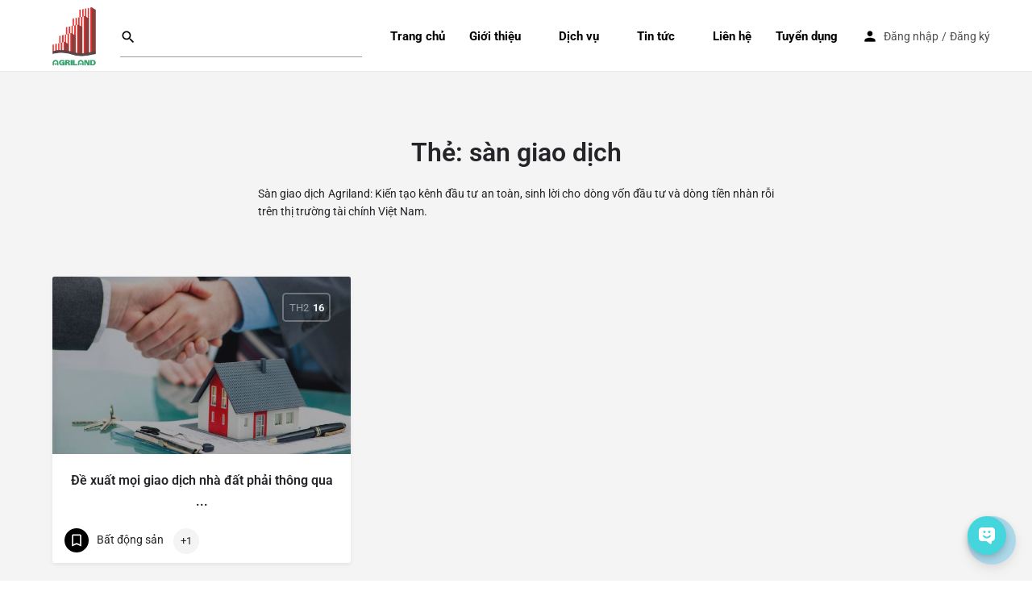

--- FILE ---
content_type: text/html; charset=UTF-8
request_url: https://sangiaodichno.com/the-tin-tuc/san-giao-dich/
body_size: 15522
content:
<!DOCTYPE html>
<html lang="vi">
<head>
	<meta charset="UTF-8" />
	<meta name="viewport" content="width=device-width, initial-scale=1.0, maximum-scale=1.0, user-scalable=no" />
	    <link rel='stylesheet' href='/wp-content/themes/my-listing-child/style.css' />
    <meta name='robots' content='index, follow, max-image-preview:large, max-snippet:-1, max-video-preview:-1' />
	<style>img:is([sizes="auto" i], [sizes^="auto," i]) { contain-intrinsic-size: 3000px 1500px }</style>
	
	<!-- This site is optimized with the Yoast SEO Premium plugin v20.2.1 (Yoast SEO v24.8.1) - https://yoast.com/wordpress/plugins/seo/ -->
	<title>sàn giao dịch &#8211; Sàn giao dịch nợ Agriland</title>
	<meta name="description" content="Sàn giao dịch Agriland: Kiến tạo kênh đầu tư an toàn, sinh lời cho dòng vốn đầu tư và dòng tiền nhàn rỗi trên thị trường tài chính Việt Nam." />
	<link rel="canonical" href="https://sangiaodichno.com/the-tin-tuc/san-giao-dich/" />
	<meta property="og:locale" content="vi_VN" />
	<meta property="og:type" content="article" />
	<meta property="og:title" content="Lưu trữ sàn giao dịch" />
	<meta property="og:description" content="Sàn giao dịch nợ Agriland:Kiến tạo kênh đầu tư an toàn, sinh lời cho dòng vốn đầu tư, dòng tiền nhàn rỗi trên thị trường tài chính Việt Nam." />
	<meta property="og:url" content="https://sangiaodichno.com/the-tin-tuc/san-giao-dich/" />
	<meta property="og:site_name" content="Sàn giao dịch nợ Agriland" />
	<meta property="og:image" content="https://sangiaodichno.com/wp-content/uploads/2023/02/banner-congngheso.jpg" />
	<meta property="og:image:width" content="1920" />
	<meta property="og:image:height" content="900" />
	<meta property="og:image:type" content="image/jpeg" />
	<meta name="twitter:card" content="summary_large_image" />
	<script type="application/ld+json" class="yoast-schema-graph">{"@context":"https://schema.org","@graph":[{"@type":"CollectionPage","@id":"https://sangiaodichno.com/the-tin-tuc/san-giao-dich/","url":"https://sangiaodichno.com/the-tin-tuc/san-giao-dich/","name":"","isPartOf":{"@id":"https://sangiaodichno.com/#website"},"primaryImageOfPage":{"@id":"https://sangiaodichno.com/the-tin-tuc/san-giao-dich/#primaryimage"},"image":{"@id":"https://sangiaodichno.com/the-tin-tuc/san-giao-dich/#primaryimage"},"thumbnailUrl":"https://sangiaodichno.com/wp-content/uploads/2023/02/chuyen-nhuong-nha-dat.jpg","description":"Sàn giao dịch Agriland: Kiến tạo kênh đầu tư an toàn, sinh lời cho dòng vốn đầu tư và dòng tiền nhàn rỗi trên thị trường tài chính Việt Nam.","breadcrumb":{"@id":"https://sangiaodichno.com/the-tin-tuc/san-giao-dich/#breadcrumb"},"inLanguage":"vi"},{"@type":"ImageObject","inLanguage":"vi","@id":"https://sangiaodichno.com/the-tin-tuc/san-giao-dich/#primaryimage","url":"https://sangiaodichno.com/wp-content/uploads/2023/02/chuyen-nhuong-nha-dat.jpg","contentUrl":"https://sangiaodichno.com/wp-content/uploads/2023/02/chuyen-nhuong-nha-dat.jpg","width":660,"height":393},{"@type":"BreadcrumbList","@id":"https://sangiaodichno.com/the-tin-tuc/san-giao-dich/#breadcrumb","itemListElement":[{"@type":"ListItem","position":1,"name":"Trang chủ","item":"https://sangiaodichno.com/"},{"@type":"ListItem","position":2,"name":"sàn giao dịch"}]},{"@type":"WebSite","@id":"https://sangiaodichno.com/#website","url":"https://sangiaodichno.com/","name":"Sàn giao dịch nợ Agriland","description":"Thị trường giao dịch nợ và tài sản đồng hành cùng sàn VAMC - Ngân hàng Nhà nước","publisher":{"@id":"https://sangiaodichno.com/#organization"},"potentialAction":[{"@type":"SearchAction","target":{"@type":"EntryPoint","urlTemplate":"https://sangiaodichno.com/?s={search_term_string}"},"query-input":{"@type":"PropertyValueSpecification","valueRequired":true,"valueName":"search_term_string"}}],"inLanguage":"vi"},{"@type":"Organization","@id":"https://sangiaodichno.com/#organization","name":"Công ty CP Agriland","alternateName":"Agriland JSC","url":"https://sangiaodichno.com/","logo":{"@type":"ImageObject","inLanguage":"vi","@id":"https://sangiaodichno.com/#/schema/logo/image/","url":"https://sangiaodichno.com/wp-content/uploads/2022/11/logo-agriland-new-512x512-1.jpg","contentUrl":"https://sangiaodichno.com/wp-content/uploads/2022/11/logo-agriland-new-512x512-1.jpg","width":512,"height":512,"caption":"Công ty CP Agriland"},"image":{"@id":"https://sangiaodichno.com/#/schema/logo/image/"},"sameAs":["https://www.facebook.com/sangiaodichnoagriland"]}]}</script>
	<!-- / Yoast SEO Premium plugin. -->


<link rel='dns-prefetch' href='//maps.googleapis.com' />
<link rel='dns-prefetch' href='//cdnjs.cloudflare.com' />
<link rel='dns-prefetch' href='//fonts.googleapis.com' />

<link rel='preload stylesheet' as='style' onload="this.onload=null;this.rel='stylesheet'" id='wp-block-library-css' href='https://sangiaodichno.com/wp-includes/css/dist/block-library/style.min.css?ver=6.8.3' type='text/css' media='all' />
<style id='classic-theme-styles-inline-css' type='text/css'>
/*! This file is auto-generated */
.wp-block-button__link{color:#fff;background-color:#32373c;border-radius:9999px;box-shadow:none;text-decoration:none;padding:calc(.667em + 2px) calc(1.333em + 2px);font-size:1.125em}.wp-block-file__button{background:#32373c;color:#fff;text-decoration:none}
</style>
<style id='global-styles-inline-css' type='text/css'>
:root{--wp--preset--aspect-ratio--square: 1;--wp--preset--aspect-ratio--4-3: 4/3;--wp--preset--aspect-ratio--3-4: 3/4;--wp--preset--aspect-ratio--3-2: 3/2;--wp--preset--aspect-ratio--2-3: 2/3;--wp--preset--aspect-ratio--16-9: 16/9;--wp--preset--aspect-ratio--9-16: 9/16;--wp--preset--color--black: #000000;--wp--preset--color--cyan-bluish-gray: #abb8c3;--wp--preset--color--white: #ffffff;--wp--preset--color--pale-pink: #f78da7;--wp--preset--color--vivid-red: #cf2e2e;--wp--preset--color--luminous-vivid-orange: #ff6900;--wp--preset--color--luminous-vivid-amber: #fcb900;--wp--preset--color--light-green-cyan: #7bdcb5;--wp--preset--color--vivid-green-cyan: #00d084;--wp--preset--color--pale-cyan-blue: #8ed1fc;--wp--preset--color--vivid-cyan-blue: #0693e3;--wp--preset--color--vivid-purple: #9b51e0;--wp--preset--gradient--vivid-cyan-blue-to-vivid-purple: linear-gradient(135deg,rgba(6,147,227,1) 0%,rgb(155,81,224) 100%);--wp--preset--gradient--light-green-cyan-to-vivid-green-cyan: linear-gradient(135deg,rgb(122,220,180) 0%,rgb(0,208,130) 100%);--wp--preset--gradient--luminous-vivid-amber-to-luminous-vivid-orange: linear-gradient(135deg,rgba(252,185,0,1) 0%,rgba(255,105,0,1) 100%);--wp--preset--gradient--luminous-vivid-orange-to-vivid-red: linear-gradient(135deg,rgba(255,105,0,1) 0%,rgb(207,46,46) 100%);--wp--preset--gradient--very-light-gray-to-cyan-bluish-gray: linear-gradient(135deg,rgb(238,238,238) 0%,rgb(169,184,195) 100%);--wp--preset--gradient--cool-to-warm-spectrum: linear-gradient(135deg,rgb(74,234,220) 0%,rgb(151,120,209) 20%,rgb(207,42,186) 40%,rgb(238,44,130) 60%,rgb(251,105,98) 80%,rgb(254,248,76) 100%);--wp--preset--gradient--blush-light-purple: linear-gradient(135deg,rgb(255,206,236) 0%,rgb(152,150,240) 100%);--wp--preset--gradient--blush-bordeaux: linear-gradient(135deg,rgb(254,205,165) 0%,rgb(254,45,45) 50%,rgb(107,0,62) 100%);--wp--preset--gradient--luminous-dusk: linear-gradient(135deg,rgb(255,203,112) 0%,rgb(199,81,192) 50%,rgb(65,88,208) 100%);--wp--preset--gradient--pale-ocean: linear-gradient(135deg,rgb(255,245,203) 0%,rgb(182,227,212) 50%,rgb(51,167,181) 100%);--wp--preset--gradient--electric-grass: linear-gradient(135deg,rgb(202,248,128) 0%,rgb(113,206,126) 100%);--wp--preset--gradient--midnight: linear-gradient(135deg,rgb(2,3,129) 0%,rgb(40,116,252) 100%);--wp--preset--font-size--small: 13px;--wp--preset--font-size--medium: 20px;--wp--preset--font-size--large: 36px;--wp--preset--font-size--x-large: 42px;--wp--preset--spacing--20: 0.44rem;--wp--preset--spacing--30: 0.67rem;--wp--preset--spacing--40: 1rem;--wp--preset--spacing--50: 1.5rem;--wp--preset--spacing--60: 2.25rem;--wp--preset--spacing--70: 3.38rem;--wp--preset--spacing--80: 5.06rem;--wp--preset--shadow--natural: 6px 6px 9px rgba(0, 0, 0, 0.2);--wp--preset--shadow--deep: 12px 12px 50px rgba(0, 0, 0, 0.4);--wp--preset--shadow--sharp: 6px 6px 0px rgba(0, 0, 0, 0.2);--wp--preset--shadow--outlined: 6px 6px 0px -3px rgba(255, 255, 255, 1), 6px 6px rgba(0, 0, 0, 1);--wp--preset--shadow--crisp: 6px 6px 0px rgba(0, 0, 0, 1);}:where(.is-layout-flex){gap: 0.5em;}:where(.is-layout-grid){gap: 0.5em;}body .is-layout-flex{display: flex;}.is-layout-flex{flex-wrap: wrap;align-items: center;}.is-layout-flex > :is(*, div){margin: 0;}body .is-layout-grid{display: grid;}.is-layout-grid > :is(*, div){margin: 0;}:where(.wp-block-columns.is-layout-flex){gap: 2em;}:where(.wp-block-columns.is-layout-grid){gap: 2em;}:where(.wp-block-post-template.is-layout-flex){gap: 1.25em;}:where(.wp-block-post-template.is-layout-grid){gap: 1.25em;}.has-black-color{color: var(--wp--preset--color--black) !important;}.has-cyan-bluish-gray-color{color: var(--wp--preset--color--cyan-bluish-gray) !important;}.has-white-color{color: var(--wp--preset--color--white) !important;}.has-pale-pink-color{color: var(--wp--preset--color--pale-pink) !important;}.has-vivid-red-color{color: var(--wp--preset--color--vivid-red) !important;}.has-luminous-vivid-orange-color{color: var(--wp--preset--color--luminous-vivid-orange) !important;}.has-luminous-vivid-amber-color{color: var(--wp--preset--color--luminous-vivid-amber) !important;}.has-light-green-cyan-color{color: var(--wp--preset--color--light-green-cyan) !important;}.has-vivid-green-cyan-color{color: var(--wp--preset--color--vivid-green-cyan) !important;}.has-pale-cyan-blue-color{color: var(--wp--preset--color--pale-cyan-blue) !important;}.has-vivid-cyan-blue-color{color: var(--wp--preset--color--vivid-cyan-blue) !important;}.has-vivid-purple-color{color: var(--wp--preset--color--vivid-purple) !important;}.has-black-background-color{background-color: var(--wp--preset--color--black) !important;}.has-cyan-bluish-gray-background-color{background-color: var(--wp--preset--color--cyan-bluish-gray) !important;}.has-white-background-color{background-color: var(--wp--preset--color--white) !important;}.has-pale-pink-background-color{background-color: var(--wp--preset--color--pale-pink) !important;}.has-vivid-red-background-color{background-color: var(--wp--preset--color--vivid-red) !important;}.has-luminous-vivid-orange-background-color{background-color: var(--wp--preset--color--luminous-vivid-orange) !important;}.has-luminous-vivid-amber-background-color{background-color: var(--wp--preset--color--luminous-vivid-amber) !important;}.has-light-green-cyan-background-color{background-color: var(--wp--preset--color--light-green-cyan) !important;}.has-vivid-green-cyan-background-color{background-color: var(--wp--preset--color--vivid-green-cyan) !important;}.has-pale-cyan-blue-background-color{background-color: var(--wp--preset--color--pale-cyan-blue) !important;}.has-vivid-cyan-blue-background-color{background-color: var(--wp--preset--color--vivid-cyan-blue) !important;}.has-vivid-purple-background-color{background-color: var(--wp--preset--color--vivid-purple) !important;}.has-black-border-color{border-color: var(--wp--preset--color--black) !important;}.has-cyan-bluish-gray-border-color{border-color: var(--wp--preset--color--cyan-bluish-gray) !important;}.has-white-border-color{border-color: var(--wp--preset--color--white) !important;}.has-pale-pink-border-color{border-color: var(--wp--preset--color--pale-pink) !important;}.has-vivid-red-border-color{border-color: var(--wp--preset--color--vivid-red) !important;}.has-luminous-vivid-orange-border-color{border-color: var(--wp--preset--color--luminous-vivid-orange) !important;}.has-luminous-vivid-amber-border-color{border-color: var(--wp--preset--color--luminous-vivid-amber) !important;}.has-light-green-cyan-border-color{border-color: var(--wp--preset--color--light-green-cyan) !important;}.has-vivid-green-cyan-border-color{border-color: var(--wp--preset--color--vivid-green-cyan) !important;}.has-pale-cyan-blue-border-color{border-color: var(--wp--preset--color--pale-cyan-blue) !important;}.has-vivid-cyan-blue-border-color{border-color: var(--wp--preset--color--vivid-cyan-blue) !important;}.has-vivid-purple-border-color{border-color: var(--wp--preset--color--vivid-purple) !important;}.has-vivid-cyan-blue-to-vivid-purple-gradient-background{background: var(--wp--preset--gradient--vivid-cyan-blue-to-vivid-purple) !important;}.has-light-green-cyan-to-vivid-green-cyan-gradient-background{background: var(--wp--preset--gradient--light-green-cyan-to-vivid-green-cyan) !important;}.has-luminous-vivid-amber-to-luminous-vivid-orange-gradient-background{background: var(--wp--preset--gradient--luminous-vivid-amber-to-luminous-vivid-orange) !important;}.has-luminous-vivid-orange-to-vivid-red-gradient-background{background: var(--wp--preset--gradient--luminous-vivid-orange-to-vivid-red) !important;}.has-very-light-gray-to-cyan-bluish-gray-gradient-background{background: var(--wp--preset--gradient--very-light-gray-to-cyan-bluish-gray) !important;}.has-cool-to-warm-spectrum-gradient-background{background: var(--wp--preset--gradient--cool-to-warm-spectrum) !important;}.has-blush-light-purple-gradient-background{background: var(--wp--preset--gradient--blush-light-purple) !important;}.has-blush-bordeaux-gradient-background{background: var(--wp--preset--gradient--blush-bordeaux) !important;}.has-luminous-dusk-gradient-background{background: var(--wp--preset--gradient--luminous-dusk) !important;}.has-pale-ocean-gradient-background{background: var(--wp--preset--gradient--pale-ocean) !important;}.has-electric-grass-gradient-background{background: var(--wp--preset--gradient--electric-grass) !important;}.has-midnight-gradient-background{background: var(--wp--preset--gradient--midnight) !important;}.has-small-font-size{font-size: var(--wp--preset--font-size--small) !important;}.has-medium-font-size{font-size: var(--wp--preset--font-size--medium) !important;}.has-large-font-size{font-size: var(--wp--preset--font-size--large) !important;}.has-x-large-font-size{font-size: var(--wp--preset--font-size--x-large) !important;}
:where(.wp-block-post-template.is-layout-flex){gap: 1.25em;}:where(.wp-block-post-template.is-layout-grid){gap: 1.25em;}
:where(.wp-block-columns.is-layout-flex){gap: 2em;}:where(.wp-block-columns.is-layout-grid){gap: 2em;}
:root :where(.wp-block-pullquote){font-size: 1.5em;line-height: 1.6;}
</style>
<link rel='stylesheet' id='contact-form-7-css' href='https://sangiaodichno.com/wp-content/plugins/contact-form-7/includes/css/styles.css?ver=6.1.4' type='text/css' media='all' />
<link rel='stylesheet' id='woocommerce-layout-css' href='https://sangiaodichno.com/wp-content/plugins/woocommerce/assets/css/woocommerce-layout.css?ver=10.4.3' type='text/css' media='all' />
<link rel='stylesheet' id='woocommerce-smallscreen-css' href='https://sangiaodichno.com/wp-content/plugins/woocommerce/assets/css/woocommerce-smallscreen.css?ver=10.4.3' type='text/css' media='only screen and (max-width: 768px)' />
<link rel='stylesheet' id='woocommerce-general-css' href='https://sangiaodichno.com/wp-content/plugins/woocommerce/assets/css/woocommerce.css?ver=10.4.3' type='text/css' media='all' />
<style id='woocommerce-inline-inline-css' type='text/css'>
.woocommerce form .form-row .required { visibility: visible; }
</style>
<link rel='stylesheet' id='wp-live-chat-support-css' href='https://sangiaodichno.com/wp-content/plugins/wp-live-chat-support/public/css/wplc-plugin-public.css?ver=10.0.17' type='text/css' media='all' />
<link rel='stylesheet' id='mc4wp-form-themes-css' href='https://sangiaodichno.com/wp-content/plugins/mailchimp-for-wp/assets/css/form-themes.css?ver=4.10.9' type='text/css' media='all' />
<link rel='stylesheet' id='elementor-frontend-css' href='https://sangiaodichno.com/wp-content/plugins/elementor/assets/css/frontend.min.css?ver=3.34.1' type='text/css' media='all' />
<link rel='stylesheet' id='elementor-post-6-css' href='https://sangiaodichno.com/wp-content/uploads/elementor/css/post-6.css?ver=1768428169' type='text/css' media='all' />
<link rel='stylesheet' id='font-awesome-5-all-css' href='https://sangiaodichno.com/wp-content/plugins/elementor/assets/lib/font-awesome/css/all.min.css?ver=3.34.1' type='text/css' media='all' />
<link rel='stylesheet' id='font-awesome-4-shim-css' href='https://sangiaodichno.com/wp-content/plugins/elementor/assets/lib/font-awesome/css/v4-shims.min.css?ver=3.34.1' type='text/css' media='all' />
<link rel='stylesheet' id='mylisting-google-maps-css' href='https://sangiaodichno.com/wp-content/themes/my-listing/assets/dist/maps/google-maps/google-maps.css?ver=2.9.4' type='text/css' media='all' />
<link rel='stylesheet' id='mylisting-icons-css' href='https://sangiaodichno.com/wp-content/themes/my-listing/assets/dist/icons.css?ver=2.9.4' type='text/css' media='all' />
<link rel='stylesheet' id='mylisting-material-icons-css' href='https://fonts.googleapis.com/icon?family=Material+Icons&#038;display=swap&#038;ver=6.8.3' type='text/css' media='all' />
<link rel='stylesheet' id='select2-css' href='https://sangiaodichno.com/wp-content/plugins/woocommerce/assets/css/select2.css?ver=10.4.3' type='text/css' media='all' />
<link rel='stylesheet' id='mylisting-vendor-css' href='https://sangiaodichno.com/wp-content/themes/my-listing/assets/dist/vendor.css?ver=2.9.4' type='text/css' media='all' />
<link rel='stylesheet' id='mylisting-frontend-css' href='https://sangiaodichno.com/wp-content/themes/my-listing/assets/dist/frontend.css?ver=2.9.4' type='text/css' media='all' />
<link rel='stylesheet' id='wc-general-style-css' href='https://sangiaodichno.com/wp-content/themes/my-listing/assets/dist/wc-general-style.css?ver=2.9.4' type='text/css' media='all' />
<link rel='stylesheet' id='theme-styles-default-css' href='https://sangiaodichno.com/wp-content/themes/my-listing/style.css?ver=6.8.3' type='text/css' media='all' />
<style id='theme-styles-default-inline-css' type='text/css'>
:root{}
</style>
<link rel='stylesheet' id='mylisting-dynamic-styles-css' href='https://sangiaodichno.com/wp-content/uploads/mylisting-dynamic-styles.css?ver=1746517357' type='text/css' media='all' />
<link rel='stylesheet' id='elementor-gf-local-roboto-css' href='https://sangiaodichno.com/wp-content/uploads/elementor/google-fonts/css/roboto.css?ver=1743826585' type='text/css' media='all' />
<link rel='stylesheet' id='elementor-gf-local-robotoslab-css' href='https://sangiaodichno.com/wp-content/uploads/elementor/google-fonts/css/robotoslab.css?ver=1743826587' type='text/css' media='all' />
<script type="text/javascript" src="https://sangiaodichno.com/wp-includes/js/jquery/jquery.min.js?ver=3.7.1" id="jquery-core-js"></script>
<script type="text/javascript" src="https://sangiaodichno.com/wp-includes/js/jquery/jquery-migrate.min.js?ver=3.4.1" id="jquery-migrate-js"></script>
<script type="text/javascript" src="https://sangiaodichno.com/wp-content/plugins/woocommerce/assets/js/jquery-blockui/jquery.blockUI.min.js?ver=2.7.0-wc.10.4.3" id="wc-jquery-blockui-js" defer="defer" data-wp-strategy="defer"></script>
<script type="text/javascript" id="wc-add-to-cart-js-extra">
/* <![CDATA[ */
var wc_add_to_cart_params = {"ajax_url":"\/wp-admin\/admin-ajax.php","wc_ajax_url":"\/?wc-ajax=%%endpoint%%","i18n_view_cart":"Xem gi\u1ecf h\u00e0ng","cart_url":"https:\/\/sangiaodichno.com\/gio-hang\/","is_cart":"","cart_redirect_after_add":"no"};
/* ]]> */
</script>
<script type="text/javascript" src="https://sangiaodichno.com/wp-content/plugins/woocommerce/assets/js/frontend/add-to-cart.min.js?ver=10.4.3" id="wc-add-to-cart-js" defer="defer" data-wp-strategy="defer"></script>
<script type="text/javascript" src="https://sangiaodichno.com/wp-content/plugins/woocommerce/assets/js/js-cookie/js.cookie.min.js?ver=2.1.4-wc.10.4.3" id="wc-js-cookie-js" defer="defer" data-wp-strategy="defer"></script>
<script type="text/javascript" id="woocommerce-js-extra">
/* <![CDATA[ */
var woocommerce_params = {"ajax_url":"\/wp-admin\/admin-ajax.php","wc_ajax_url":"\/?wc-ajax=%%endpoint%%","i18n_password_show":"Hi\u1ec3n th\u1ecb m\u1eadt kh\u1ea9u","i18n_password_hide":"\u1ea8n m\u1eadt kh\u1ea9u"};
/* ]]> */
</script>
<script type="text/javascript" src="https://sangiaodichno.com/wp-content/plugins/woocommerce/assets/js/frontend/woocommerce.min.js?ver=10.4.3" id="woocommerce-js" defer="defer" data-wp-strategy="defer"></script>
<script type="text/javascript" src="https://sangiaodichno.com/wp-content/plugins/elementor/assets/lib/font-awesome/js/v4-shims.min.js?ver=3.34.1" id="font-awesome-4-shim-js"></script>
<!-- Analytics by WP Statistics - https://wp-statistics.com -->
    <link rel="https://api.w.org/" href="https://sangiaodichno.com/wp-json/" />
    <link rel="wlwmanifest" type="application/wlwmanifest+xml" href="https://sangiaodichno.com/wp-includes/wlwmanifest.xml" />
    <link rel="alternate" type="application/json+oembed" href="https://sangiaodichno.com/wp-json/oembed/1.0/embed?url=https%3A%2F%2Fsangiaodichno.com%2F" />
    <link rel="alternate" type="application/rss+xml" title="Sàn giao dịch nợ Agriland  - Feed" href="https://sangiaodichno.com/feed/" />
    <link rel="alternate" type="application/rss+xml" title="Sàn giao dịch nợ Agriland  - Comments Feed Agriland" href="https://sangiaodichno.com/comments/feed/" />
    <link rel="alternate" type="application/rss+xml" title="Sàn giao dịch nợ Agriland  - Posts by Example Author Feed" href="https://sangiaodichno.com/author/example-author/feed/" />
    <link rel="alternate" type="application/rss+xml" title="Sàn giao dịch nợ Agriland  - Movies Feed" href="https://sangiaodichno.com/movies/feed/" />
    <link rel="alternate" type="application/rss+xml" title="Sàn giao dịch nợ Agriland  - News Category Feed" href="https://sangiaodichno.com/category/news/feed/" />
    <link rel="alternate" type="application/rss+xml" title="Sàn giao dịch nợ Agriland  - Blue Tag Feed" href="https://sangiaodichno.com/tag/blue/feed/" />
    <link rel="alternate" type="application/rss+xml" title="Sàn giao dịch nợ Agriland  - Large size Feed" href="https://sangiaodichno.com/size/large/feed/" />
    <link rel="alternate" type="application/rss+xml" title="Sàn giao dịch nợ Agriland  - Feed" href="https://sangiaodichno.com/feed/atom/" />

    <!-- <script async src="https://pagead2.googlesyndication.com/pagead/js/adsbygoogle.js?client=ca-pub-3004120063870700" crossorigin="anonymous"></script> -->

    <!-- Google tag (gtag.js) -->
    <script async src="https://www.googletagmanager.com/gtag/js?id=G-RVYCEF1Y3E"></script>
    <script async src="https://www.googletagmanager.com/gtag/js?id=UA-248885142-2"></script>
    <script>
        window.dataLayer = window.dataLayer || [];

        function gtag() {
            dataLayer.push(arguments);
        }
        gtag('js', new Date());
        gtag('config', 'G-RVYCEF1Y3E');

        window.dataLayer = window.dataLayer || [];

        function gtag() {
            dataLayer.push(arguments);
        }
        gtag('js', new Date());
        gtag('config', 'UA-248885142-2');

        jQuery(document).ready(function() {
            jQuery(window).load(function() {
                if (jQuery('.item-property').html() == '0 VNĐ') {
                    jQuery('.item-property').html('-');
                }

            });

            jQuery('.btn-lien-he').on('click', function() {
                if (jQuery('.panel_content_gVGVX').attr('style') == "") {
                    jQuery('.panel_content_gVGVX').attr('style', 'display: block');
                } else {
                    jQuery('.panel_content_gVGVX').attr('style', 'display: none');
                }
            });

            jQuery('.home-logo-slider .swiper-slide').on('click', function() {
                if (jQuery(this).attr('data-swiper-slide-index') == 0)
                    window.open('https://agribank.com.vn', '_blank');
                if (jQuery(this).attr('data-swiper-slide-index') == 1)
                    window.open('https://abbank.vn', '_blank');
                if (jQuery(this).attr('data-swiper-slide-index') == 2)
                    window.open('https://www.vietinbank.vn/web/home/vn/index.html', '_blank');
                if (jQuery(this).attr('data-swiper-slide-index') == 3)
                    window.open('https://portal.vietcombank.com.vn/', '_blank');
                if (jQuery(this).attr('data-swiper-slide-index') == 4)
                    window.open('https://www.oceanbank.vn/', '_blank');
                if (jQuery(this).attr('data-swiper-slide-index') == 5)
                    window.open('https://vaska.com.vn/', '_blank');
                if (jQuery(this).attr('data-swiper-slide-index') == 6)
                    window.open('https://quocluat.vn/', '_blank');
                if (jQuery(this).attr('data-swiper-slide-index') == 7)
                    window.open('https://www.scb.com.vn/', '_blank');
            });
        });
    </script>
                <style>
                .isgold,
                .isvip {
                    display: none;
                }

                .isfree {
                    display: block;
                }
            </style>
<script type="text/javascript">var MyListing = {"Helpers":{},"Handlers":{},"MapConfig":{"ClusterSize":35,"AccessToken":"AIzaSyDh36pTyQWxSCjcmPhLfXu075MibJ7eQhw","Language":"vi","TypeRestrictions":"address","CountryRestrictions":["VN"],"CustomSkins":{}}};</script><script type="text/javascript">var CASE27 = {"ajax_url":"https:\/\/sangiaodichno.com\/wp-admin\/admin-ajax.php","login_url":"https:\/\/sangiaodichno.com\/tai-khoan\/","register_url":"https:\/\/sangiaodichno.com\/tai-khoan\/?register","mylisting_ajax_url":"\/?mylisting-ajax=1","env":"production","ajax_nonce":"ae2e71d9e2","l10n":{"selectOption":"Select an option","errorLoading":"The results could not be loaded.","removeAllItems":"Remove all items","loadingMore":"Loading more results\u2026","noResults":"Ch\u01b0a c\u00f3 tin","searching":"Searching\u2026","datepicker":{"format":"DD MMMM, YY","timeFormat":"h:mm A","dateTimeFormat":"DD MMMM, YY, h:mm A","timePicker24Hour":false,"firstDay":1,"applyLabel":"Apply","cancelLabel":"Cancel","customRangeLabel":"Custom Range","daysOfWeek":["Su","Mo","Tu","We","Th","Fr","Sa"],"monthNames":["January","February","March","April","May","June","July","August","September","October","November","December"]},"irreversible_action":"This is an irreversible action. Proceed anyway?","delete_listing_confirm":"Are you sure you want to delete this listing?","copied_to_clipboard":"Copied!","nearby_listings_location_required":"Enter a location to find nearby listings.","nearby_listings_retrieving_location":"Retrieving location...","nearby_listings_searching":"Searching for nearby listings...","geolocation_failed":"You must enable location to use this feature.","something_went_wrong":"Something went wrong.","all_in_category":"T\u1ea5t c\u1ea3 \"%s\"","invalid_file_type":"Invalid file type. Accepted types:","file_limit_exceeded":"You have exceeded the file upload limit (%d)."},"woocommerce":[],"map_provider":"google-maps","google_btn_local":"vi","js_field_html_img":"<div class=\"uploaded-file uploaded-image review-gallery-image job-manager-uploaded-file\">\t<span class=\"uploaded-file-preview\">\t\t\t\t\t<span class=\"job-manager-uploaded-file-preview\">\t\t\t\t<img src=\"\">\t\t\t<\/span>\t\t\t\t<a class=\"remove-uploaded-file review-gallery-image-remove job-manager-remove-uploaded-file\"><i class=\"mi delete\"><\/i><\/a>\t<\/span>\t<input type=\"hidden\" class=\"input-text\" name=\"\" value=\"b64:\"><\/div>","js_field_html":"<div class=\"uploaded-file  review-gallery-image job-manager-uploaded-file\">\t<span class=\"uploaded-file-preview\">\t\t\t\t\t<span class=\"job-manager-uploaded-file-name\">\t\t\t\t<i class=\"mi insert_drive_file uploaded-file-icon\"><\/i>\t\t\t\t<code><\/code>\t\t\t<\/span>\t\t\t\t<a class=\"remove-uploaded-file review-gallery-image-remove job-manager-remove-uploaded-file\"><i class=\"mi delete\"><\/i><\/a>\t<\/span>\t<input type=\"hidden\" class=\"input-text\" name=\"\" value=\"b64:\"><\/div>"};</script>	<noscript><style>.woocommerce-product-gallery{ opacity: 1 !important; }</style></noscript>
	<meta name="generator" content="Elementor 3.34.1; features: e_font_icon_svg, additional_custom_breakpoints; settings: css_print_method-external, google_font-enabled, font_display-auto">
			<style>
				.e-con.e-parent:nth-of-type(n+4):not(.e-lazyloaded):not(.e-no-lazyload),
				.e-con.e-parent:nth-of-type(n+4):not(.e-lazyloaded):not(.e-no-lazyload) * {
					background-image: none !important;
				}
				@media screen and (max-height: 1024px) {
					.e-con.e-parent:nth-of-type(n+3):not(.e-lazyloaded):not(.e-no-lazyload),
					.e-con.e-parent:nth-of-type(n+3):not(.e-lazyloaded):not(.e-no-lazyload) * {
						background-image: none !important;
					}
				}
				@media screen and (max-height: 640px) {
					.e-con.e-parent:nth-of-type(n+2):not(.e-lazyloaded):not(.e-no-lazyload),
					.e-con.e-parent:nth-of-type(n+2):not(.e-lazyloaded):not(.e-no-lazyload) * {
						background-image: none !important;
					}
				}
			</style>
			            <meta name="google-signin-client_id" content="161809139320-ov2vffgsbq1e73qmr95u1tj0lom402up.apps.googleusercontent.com">
        <style type="text/css" id="custom-background-css">
body.custom-background { background-color: #ffffff; }
</style>
	<link rel="icon" href="https://sangiaodichno.com/wp-content/uploads/2023/07/cropped-logo-Agriland-123-32x32.png" sizes="32x32" />
<link rel="icon" href="https://sangiaodichno.com/wp-content/uploads/2023/07/cropped-logo-Agriland-123-192x192.png" sizes="192x192" />
<link rel="apple-touch-icon" href="https://sangiaodichno.com/wp-content/uploads/2023/07/cropped-logo-Agriland-123-180x180.png" />
<meta name="msapplication-TileImage" content="https://sangiaodichno.com/wp-content/uploads/2023/07/cropped-logo-Agriland-123-270x270.png" />
<style type="text/css" id="mylisting-typography">div.i-nav > ul > li{font-size:15px;font-weight:700 !important;}ul.sub-menu.i-dropdown li a, ul.sub-menu.i-dropdown li a, div.mobile-user-menu > ul > li > a,
                ul.i-dropdown li a{font-size:15px;font-weight:700 !important;}div.profile-name h1{font-size:28px;}div.sidebar-widgets .c_widget .title-style-1 h5, div.c_widget_title h5{color:#ffffff;}</style></head>
<body class="archive tag tag-san-giao-dich tag-928 custom-background wp-theme-my-listing wp-child-theme-my-listing-child theme-my-listing woocommerce-no-js my-listing elementor-default elementor-kit-6">

<div id="c27-site-wrapper">
<link rel='stylesheet' id='mylisting-header-css' href='https://sangiaodichno.com/wp-content/themes/my-listing/assets/dist/header.css?ver=2.9.4' type='text/css' media='all' />

<header class="c27-main-header header header-style-default header-width-boxed header-dark-skin header-scroll-dark-skin header-scroll-hide header-fixed header-menu-right">
	<div class="header-skin"></div>
	<div class="header-container">
		<div class="header-top container-fluid">
			<div class="header-left">
			<div class="mobile-menu">
				<a href="#main-menu">
					<div class="mobile-menu-lines"><i class="mi menu"></i></div>
				</a>
			</div>
			<div class="logo">
															<a href="https://sangiaodichno.com/" class="scroll-logo">
							<img src="https://sangiaodichno.com/wp-content/uploads/2023/02/logo-agriland-2-231x300.jpg"
								alt="">
						</a>
					
					<a href="https://sangiaodichno.com/" class="static-logo">
						<img src="https://sangiaodichno.com/wp-content/uploads/2023/07/logo-Agriland-123-1024x1024.png"
							alt="">
					</a>
							</div>
							<link rel='stylesheet' id='mylisting-quick-search-form-css' href='https://sangiaodichno.com/wp-content/themes/my-listing/assets/dist/quick-search-form.css?ver=2.9.4' type='text/css' media='all' />
<div class="quick-search-instance text-left" id="c27-header-search-form" data-focus="default">
	<form action="https://sangiaodichno.com/tim-kiem/" method="GET">
		<div class="dark-forms header-search  search-shortcode-light">
			<i class="mi search"></i>
			<input type="search" placeholder="Bạn đang tìm gì?" name="search_keywords" autocomplete="off">
			<div class="instant-results">
				<ul class="instant-results-list ajax-results"></ul>
				<button type="submit" class="buttons full-width button-5 search view-all-results all-results">
					<i class="mi search"></i>View all results				</button>
				<button type="submit" class="buttons full-width button-5 search view-all-results no-results">
					<i class="mi search"></i>Chưa tìm thấy kết quả phù hợp				</button>
				<div class="loader-bg">
					
<div class="paper-spinner center-vh" style="width: 24px; height: 24px;">
	<div class="spinner-container active">
		<div class="spinner-layer layer-1" style="border-color: #777;">
			<div class="circle-clipper left">
				<div class="circle" style="border-width: 2.5px;"></div>
			</div><div class="gap-patch">
				<div class="circle" style="border-width: 2.5px;"></div>
			</div><div class="circle-clipper right">
				<div class="circle" style="border-width: 2.5px;"></div>
			</div>
		</div>
	</div>
</div>				</div>

							</div>
		</div>
	</form>
</div>
										</div>
			<div class="header-center">
			<div class="i-nav">
				<div class="mobile-nav-head">
					<div class="mnh-close-icon">
						<a href="#close-main-menu">
							<i class="mi close"></i>
						</a>
					</div>

									</div>

				
					<ul id="menu-main-menu" class="main-menu main-nav"><li id="menu-item-2230" class="menu-item menu-item-type-custom menu-item-object-custom menu-item-home menu-item-2230"><a href="https://sangiaodichno.com">Trang chủ</a></li>
<li id="menu-item-2390" class="menu-item menu-item-type-custom menu-item-object-custom menu-item-has-children menu-item-2390"><a href="#">Giới thiệu</a>
<div class="submenu-toggle"><i class="material-icons arrow_drop_down"></i></div><ul class="sub-menu i-dropdown">
	<li id="menu-item-2517" class="menu-item menu-item-type-post_type menu-item-object-page menu-item-2517"><a href="https://sangiaodichno.com/san-giao-dich-no-vamc/">Sàn giao dịch nợ VAMC</a></li>
	<li id="menu-item-2371" class="menu-item menu-item-type-custom menu-item-object-custom menu-item-2371"><a href="https://agriland.vn/lich-su-phat-trien/">Công ty Agriland</a></li>
</ul>
</li>
<li id="menu-item-1926" class="menu-item menu-item-type-custom menu-item-object-custom menu-item-has-children menu-item-1926"><a href="#">Dịch vụ</a>
<div class="submenu-toggle"><i class="material-icons arrow_drop_down"></i></div><ul class="sub-menu i-dropdown">
	<li id="menu-item-1377" class="menu-item menu-item-type-post_type menu-item-object-page menu-item-1377"><a href="https://sangiaodichno.com/tu-van-khoan-no-xau-tai-san-bao-dam-cua-khoan-no-xau/">Tư vấn khoản nợ và TSBĐ</a></li>
	<li id="menu-item-1379" class="menu-item menu-item-type-post_type menu-item-object-page menu-item-1379"><a href="https://sangiaodichno.com/moi-gioi-ban-no-xau-tai-san-bao-dam-cua-khoan-no-xau/">Môi giới Bán khoản nợ và TSBĐ</a></li>
	<li id="menu-item-1378" class="menu-item menu-item-type-post_type menu-item-object-page menu-item-1378"><a href="https://sangiaodichno.com/moi-gioi-mua-no-xau-tai-san-bao-dam-cua-khoan-no-xau/">Môi giới Mua khoản nợ và TSBĐ</a></li>
	<li id="menu-item-1890" class="menu-item menu-item-type-post_type menu-item-object-page menu-item-1890"><a href="https://sangiaodichno.com/tiep-nhan-yeu-cau-dich-vu/">Đăng ký dịch vụ</a></li>
	<li id="menu-item-2788" class="menu-item menu-item-type-post_type menu-item-object-page menu-item-2788"><a href="https://sangiaodichno.com/bieu-phi-dich-vu/">Biểu phí dịch vụ</a></li>
</ul>
</li>
<li id="menu-item-199" class="menu-item menu-item-type-post_type menu-item-object-page menu-item-has-children menu-item-199"><a href="https://sangiaodichno.com/tin-tuc/">Tin tức</a>
<div class="submenu-toggle"><i class="material-icons arrow_drop_down"></i></div><ul class="sub-menu i-dropdown">
	<li id="menu-item-1298" class="menu-item menu-item-type-taxonomy menu-item-object-category menu-item-1298"><a href="https://sangiaodichno.com/chuyen-muc/kien-thuc/">Kiến thức</a></li>
	<li id="menu-item-1299" class="menu-item menu-item-type-taxonomy menu-item-object-category menu-item-has-children menu-item-1299"><a href="https://sangiaodichno.com/chuyen-muc/thi-truong/">Thị trường</a>
	<div class="submenu-toggle"><i class="material-icons arrow_drop_down"></i></div><ul class="sub-menu i-dropdown">
		<li id="menu-item-2383" class="menu-item menu-item-type-taxonomy menu-item-object-category menu-item-2383"><a href="https://sangiaodichno.com/chuyen-muc/thi-truong/kinh-te-thi-truong/">Kinh tế &#8211; Thị trường</a></li>
		<li id="menu-item-2379" class="menu-item menu-item-type-taxonomy menu-item-object-category menu-item-2379"><a href="https://sangiaodichno.com/chuyen-muc/thi-truong/bat-dong-san/">Bất động sản</a></li>
		<li id="menu-item-2380" class="menu-item menu-item-type-taxonomy menu-item-object-category menu-item-2380"><a href="https://sangiaodichno.com/chuyen-muc/thi-truong/chung-khoan/">Chứng khoán</a></li>
		<li id="menu-item-2381" class="menu-item menu-item-type-taxonomy menu-item-object-category menu-item-2381"><a href="https://sangiaodichno.com/chuyen-muc/thi-truong/hang-hoa/">Hàng hóa</a></li>
		<li id="menu-item-2382" class="menu-item menu-item-type-taxonomy menu-item-object-category menu-item-2382"><a href="https://sangiaodichno.com/chuyen-muc/thi-truong/tien-te/">Tiền tệ</a></li>
		<li id="menu-item-2545" class="menu-item menu-item-type-taxonomy menu-item-object-category menu-item-2545"><a href="https://sangiaodichno.com/chuyen-muc/thi-truong/ebank/">EBank</a></li>
	</ul>
</li>
	<li id="menu-item-1300" class="menu-item menu-item-type-taxonomy menu-item-object-category menu-item-1300"><a href="https://sangiaodichno.com/chuyen-muc/hoi-dap/">Hỏi-Đáp</a></li>
</ul>
</li>
<li id="menu-item-1885" class="menu-item menu-item-type-post_type menu-item-object-page menu-item-1885"><a href="https://sangiaodichno.com/lien-he/">Liên hệ</a></li>
<li id="menu-item-2506" class="menu-item menu-item-type-post_type menu-item-object-page menu-item-2506"><a href="https://sangiaodichno.com/tuyen-dung/">Tuyển dụng</a></li>
</ul>
					<div class="mobile-nav-button">
											</div>
				</div>
				<div class="i-nav-overlay"></div>
				</div>
			<div class="header-right">
									<div class="user-area signin-area">
						<i class="mi person user-area-icon"></i>
						<a href="https://sangiaodichno.com/tai-khoan/">
							Đăng nhập						</a>
													<span> / </span>
							<a href="https://sangiaodichno.com/tai-khoan/?register">
								Đăng ký							</a>
											</div>
					<div class="mob-sign-in">
						<a href="https://sangiaodichno.com/tai-khoan/"><i class="mi person"></i></a>
					</div>

											
<a class="view-cart-contents" href="#" type="button" id="user-cart-menu" data-toggle="modal" data-target="#wc-cart-modal" title="View your shopping cart">
	<span class="mi shopping_basket"></span>
	<i class="header-cart-counter counter-hidden" data-count="0">
		<span>0</span>
	</i>
</a>									
				
									<div class="search-trigger" data-toggle="modal" data-target="#quicksearch-mobile-modal">
						<a href="#"><i class="mi search"></i></a>
					</div>
							</div>
		</div>
	</div>
</header>

	<div class="c27-top-content-margin"></div>


<div class="archive-page">
	<section class="i-section archive-heading ">
		<div class="container">
			<div class="row section-title">
				<h1 class="case27-primary-text">Thẻ: <span>sàn giao dịch</span></h1>
			</div>

							<div class="row section-body archive-description text-center">
					<div class="col-md-12">
						<p>Sàn giao dịch Agriland: Kiến tạo kênh đầu tư an toàn, sinh lời cho dòng vốn đầu tư và dòng tiền nhàn rỗi trên thị trường tài chính Việt Nam.</p>
					</div>
				</div>
					</div>
	</section>

	<section class="i-section archive-posts">
		<div class="container">

						<link rel='stylesheet' id='mylisting-blog-feed-widget-css' href='https://sangiaodichno.com/wp-content/themes/my-listing/assets/dist/blog-feed-widget.css?ver=2.9.4' type='text/css' media='all' />
				<div class="row section-body grid">
					    					
<div class="col-md-4 col-sm-6 col-xs-12 ">
    <div class="single-blog-feed grid-item">
        <div class="sbf-container">
            <div class="lf-head">
                <div class="lf-head-btn event-date">
                    <span class="e-month">Th2</span>
                    <span class="e-day">16</span>
                </div>
                            </div>
            <div class="sbf-thumb">
                <a href="https://sangiaodichno.com/de-xuat-moi-giao-dich-nha-dat-phai-thong-qua-san/">
                    <div class="overlay"></div>
                                            <div class="sbf-background" style="background-image: url('https://sangiaodichno.com/wp-content/uploads/2023/02/chuyen-nhuong-nha-dat.jpg')"></div>
                                    </a>
            </div>
            <div class="sbf-title">
                <a href="https://sangiaodichno.com/de-xuat-moi-giao-dich-nha-dat-phai-thong-qua-san/" class="case27-primary-text">Đề xuất mọi giao dịch nhà đất phải thông qua ...</a>
            </div>

            <div class="listing-details">
                <ul class="c27-listing-preview-category-list">
                    
                        <li>
                            <a href="https://sangiaodichno.com/chuyen-muc/thi-truong/bat-dong-san/">
                                <span class="cat-icon" style="background-color: #000000;">
                                    			<i class="mi bookmark_border" style="color: #fff; "></i>
		                                </span>
                                <span class="category-name">Bất động sản</span>
                            </a>
                        </li>

                                                    <li data-toggle="tooltip" data-placement="top" data-original-title="Kinh tế - Thị trường" data-html="true">
                                <div class="categories-dropdown dropdown c27-more-categories">
                                    <a href="#other-categories">
                                        <span class="cat-icon cat-more">+1</span>
                                    </a>
                                </div>
                            </li>
                                                                    </ul>
                </div>
            </div>
    </div>
</div>									</div>

				<div class="blog-footer">
					<div class="row project-changer">
						<div class="text-center">
													</div>
					</div>
				</div>

			
		</div>
	</section>
</div>

</div><link rel='stylesheet' id='mylisting-footer-css' href='https://sangiaodichno.com/wp-content/themes/my-listing/assets/dist/footer.css?ver=2.9.4' type='text/css' media='all' />

<footer class="footer ">
	<div class="container">
					<div class="row">
				<div class="col-lg-3 col-md-6 col-sm-12 footer_info"><div class="c_widget_title"><h5>SÀN GIAO DỊCH NỢ VÀ TÀI SẢN AGRILAND</h5></div>			<div class="textwidget"><ul class="footer-info">
<li><strong>Địa chỉ:</strong> Lầu 9, 85 Cách mạng Tháng 8, P. Bến Thành, Quận 1, TP. Hồ Chí Minh</li>
<li><strong>Hotline: <a href="tel:0932128779">0932.128.779</a></strong></li>
<li><strong>Email:</strong> <a href="mailto:lienhe@sangiaodichno.com">lienhe@sangiaodichno.com</a></li>
</ul>
</div>
		</div><div class="col-lg-3 col-md-6 col-sm-12 footer_info"><div class="c_widget_title"><h5>LIÊN KẾT</h5></div><div class="menu-footer-menu-container"><ul id="menu-footer-menu" class="menu"><li id="menu-item-2327" class="menu-item menu-item-type-custom menu-item-object-custom menu-item-2327"><a href="#">Chính sách bảo mật</a></li>
<li id="menu-item-2328" class="menu-item menu-item-type-custom menu-item-object-custom menu-item-2328"><a href="#">Điều khoản sử dụng</a></li>
<li id="menu-item-2329" class="menu-item menu-item-type-custom menu-item-object-custom menu-item-2329"><a href="#">Hướng dẫn sử dụng</a></li>
</ul></div></div><div class="col-lg-3 col-md-6 col-sm-12 footer_info"><div class="c_widget_title"><h5>THỐNG KÊ</h5></div><ul><li><label>Online Visitors:&nbsp;</label>0</li><li><label>Yesterday's Views:&nbsp;</label>74</li><li><label>Last 30 Days Views:&nbsp;</label>5.604</li><li><label>Total Views:&nbsp;</label>392.944</li></ul></div><div class="col-lg-3 col-md-6 col-sm-12 footer_info"><div class="c_widget_title"><h5>ĐĂNG KÝ NHẬN TIN TỨC</h5></div><script>(function() {
	window.mc4wp = window.mc4wp || {
		listeners: [],
		forms: {
			on: function(evt, cb) {
				window.mc4wp.listeners.push(
					{
						event   : evt,
						callback: cb
					}
				);
			}
		}
	}
})();
</script><!-- Mailchimp for WordPress v4.10.9 - https://wordpress.org/plugins/mailchimp-for-wp/ --><form id="mc4wp-form-1" class="mc4wp-form mc4wp-form-2766 mc4wp-form-theme mc4wp-form-theme-red" method="post" data-id="2766" data-name="Agriland Subriber" ><div class="mc4wp-form-fields"><p>
	<label>Đăng ký nhận thông tin đầu tư, cập nhật khoản nợ và tài sản bảo đảm tại đây: 
		<input type="email" name="EMAIL" placeholder="Nhập email" required />
</label>
</p>

<p>
	<input type="submit" value="Đăng ký" />
</p></div><label style="display: none !important;">Leave this field empty if you're human: <input type="text" name="_mc4wp_honeypot" value="" tabindex="-1" autocomplete="off" /></label><input type="hidden" name="_mc4wp_timestamp" value="1768522235" /><input type="hidden" name="_mc4wp_form_id" value="2766" /><input type="hidden" name="_mc4wp_form_element_id" value="mc4wp-form-1" /><div class="mc4wp-response"></div></form><!-- / Mailchimp for WordPress Plugin --></div>			</div>
		
		<div class="row">
			<div class="col-md-12">
				<div class="footer-bottom">
					<div class="row">
												<div class="col-md-12 col-sm-12 col-xs-12 copyright">
							<p>©2022 - Bản quyền thuộc về <a href="https://agriland.vn" target="_new">Công ty cổ phần Agriland</a></p>
						</div>
					</div>
				</div>
			</div>
		</div>
	</div>
<script>
 window.difyChatbotConfig = {
  token: 'eFrqyepR7y3rqLxT',
  systemVariables: {
    // user_id: 'YOU CAN DEFINE USER ID HERE',
    // conversation_id: 'YOU CAN DEFINE CONVERSATION ID HERE, IT MUST BE A VALID UUID',
  },
 }
</script>
<script
 src="https://udify.app/embed.min.js"
 id="eFrqyepR7y3rqLxT"
 defer>
</script>
<style>
  #dify-chatbot-bubble-button {
    background-color: #1C64F2 !important;
  }
  #dify-chatbot-bubble-window {
    width: 24rem !important;
    height: 40rem !important;
  }
</style>
<style>
#dify-chatbot-bubble-button {
background-color: #45d6dd !important;
bottom: var(--dify-chatbot-bubble-button-bottom, 2rem);
right: var(--dify-chatbot-bubble-button-right, 2rem);
}
#dify-chatbot-bubble-window {
width: 24rem !important;
height: 40rem !important;
position: fixed !important;
}
html {
	font-size: unset !important;
}
</style>
</footer>
<!-- Quick view modal -->
<link rel='stylesheet' id='mylisting-quick-view-modal-css' href='https://sangiaodichno.com/wp-content/themes/my-listing/assets/dist/quick-view-modal.css?ver=2.9.4' type='text/css' media='all' />
<div id="quick-view" class="modal modal-27 quick-view-modal c27-quick-view-modal" role="dialog">
	<div class="container">
		<div class="modal-dialog">
			<div class="modal-content"></div>
		</div>
	</div>
	<div class="loader-bg">
		
<div class="paper-spinner center-vh" style="width: 28px; height: 28px;">
	<div class="spinner-container active">
		<div class="spinner-layer layer-1" style="border-color: #ddd;">
			<div class="circle-clipper left">
				<div class="circle" style="border-width: 3px;"></div>
			</div><div class="gap-patch">
				<div class="circle" style="border-width: 3px;"></div>
			</div><div class="circle-clipper right">
				<div class="circle" style="border-width: 3px;"></div>
			</div>
		</div>
	</div>
</div>	</div>
</div><div id="comparison-view" class="modal modal-27" role="dialog">
	<div class="modal-dialog">
		<div class="modal-content"></div>
	</div>
	<div class="loader-bg">
		
<div class="paper-spinner center-vh" style="width: 28px; height: 28px;">
	<div class="spinner-container active">
		<div class="spinner-layer layer-1" style="border-color: #ddd;">
			<div class="circle-clipper left">
				<div class="circle" style="border-width: 3px;"></div>
			</div><div class="gap-patch">
				<div class="circle" style="border-width: 3px;"></div>
			</div><div class="circle-clipper right">
				<div class="circle" style="border-width: 3px;"></div>
			</div>
		</div>
	</div>
</div>	</div>
</div>
<!-- Modal - WC Cart Contents-->
<div id="wc-cart-modal" class="modal modal-27" role="dialog">
    <div class="modal-dialog modal-md">
	    <div class="modal-content">
	        <div class="sign-in-box">
				<div class="widget woocommerce widget_shopping_cart"><h2 class="widgettitle">Giỏ hàng</h2><div class="widget_shopping_cart_content"></div></div>			</div>
		</div>
	</div>
</div><!-- Root element of PhotoSwipe. Must have class pswp. -->
<div class="pswp" tabindex="-1" role="dialog" aria-hidden="true">
<!-- Background of PhotoSwipe.
It's a separate element as animating opacity is faster than rgba(). -->
<div class="pswp__bg"></div>
<!-- Slides wrapper with overflow:hidden. -->
<div class="pswp__scroll-wrap">
    <!-- Container that holds slides.
        PhotoSwipe keeps only 3 of them in the DOM to save memory.
        Don't modify these 3 pswp__item elements, data is added later on. -->
        <div class="pswp__container">
            <div class="pswp__item"></div>
            <div class="pswp__item"></div>
            <div class="pswp__item"></div>
        </div>
        <!-- Default (PhotoSwipeUI_Default) interface on top of sliding area. Can be changed. -->
        <div class="pswp__ui pswp__ui--hidden">
            <div class="pswp__top-bar">
                <!--  Controls are self-explanatory. Order can be changed. -->
                <div class="pswp__counter"></div>
                <button class="pswp__button pswp__button--close" title="Close (Esc)"></button>
                <button class="pswp__button pswp__button--share" title="Share"></button>
                <button class="pswp__button pswp__button--fs" title="Toggle fullscreen"></button>
                <button class="pswp__button pswp__button--zoom" title="Zoom in/out"></button>
                <!-- Preloader demo http://codepen.io/dimsemenov/pen/yyBWoR -->
                <!-- element will get class pswp__preloader--active when preloader is running -->
                <div class="pswp__preloader">
                    <div class="pswp__preloader__icn">
                        <div class="pswp__preloader__cut">
                            <div class="pswp__preloader__donut"></div>
                        </div>
                    </div>
                </div>
            </div>
            <div class="pswp__share-modal pswp__share-modal--hidden pswp__single-tap">
                <div class="pswp__share-tooltip"></div>
            </div>
            <button class="pswp__button pswp__button--arrow--left" title="Previous (arrow left)">
            </button>
            <button class="pswp__button pswp__button--arrow--right" title="Next (arrow right)">
            </button>
            <div class="pswp__caption">
                <div class="pswp__caption__center"></div>
            </div>
        </div>
    </div>
</div><script id="mylisting-dialog-template" type="text/template">
	<div class="mylisting-dialog-wrapper">
		<div class="mylisting-dialog">
			<div class="mylisting-dialog--message"></div><!--
			 --><div class="mylisting-dialog--actions">
				<div class="mylisting-dialog--dismiss mylisting-dialog--action">Dismiss</div>
				<div class="mylisting-dialog--loading mylisting-dialog--action hide">
					
<div class="paper-spinner " style="width: 24px; height: 24px;">
	<div class="spinner-container active">
		<div class="spinner-layer layer-1" style="border-color: #777;">
			<div class="circle-clipper left">
				<div class="circle" style="border-width: 2.5px;"></div>
			</div><div class="gap-patch">
				<div class="circle" style="border-width: 2.5px;"></div>
			</div><div class="circle-clipper right">
				<div class="circle" style="border-width: 2.5px;"></div>
			</div>
		</div>
	</div>
</div>				</div>
			</div>
		</div>
	</div>
</script>        <a href="#" class="back-to-top">
            <i class="mi keyboard_arrow_up"></i>
        </a>
    <style type="text/css">@media screen and (min-width: 1201px) { .header-width-boxed .header-container { width: 1200px !important; } }.c27-main-header .logo img { height: 74px; }@media screen and (max-width: 1200px) { .c27-main-header .logo img { height: 74px; } }@media screen and (max-width: 480px) { .c27-main-header .logo img { height: 74px; } }.c27-main-header:not(.header-scroll) .header-skin { background: #ffffff }.c27-main-header:not(.header-scroll) .header-skin { border-bottom: 1px solid #eaeaea } .c27-main-header.header-scroll .header-skin{ background: #ffffff !important; }.c27-main-header.header-scroll .header-skin { border-bottom: 1px solid #eaeaea !important; } footer.footer{ background: #ffffff }</style>					<div id="quicksearch-mobile-modal" class="modal modal-27">
						<div class="modal-dialog modal-md">
							<div class="modal-content">
								<button type="button" class="close" data-dismiss="modal" aria-label="Close">
									<span aria-hidden="true">&times;</span>
								</button>
								<div class="quick-search-instance text-left" id="quicksearch-mobile" data-focus="always">
	<form action="https://sangiaodichno.com/tim-kiem/" method="GET">
		<div class="dark-forms header-search  search-shortcode-light">
			<i class="mi search"></i>
			<input type="search" placeholder="Bạn đang tìm gì?" name="search_keywords" autocomplete="off">
			<div class="instant-results">
				<ul class="instant-results-list ajax-results"></ul>
				<button type="submit" class="buttons full-width button-5 search view-all-results all-results">
					<i class="mi search"></i>View all results				</button>
				<button type="submit" class="buttons full-width button-5 search view-all-results no-results">
					<i class="mi search"></i>Chưa tìm thấy kết quả phù hợp				</button>
				<div class="loader-bg">
					
<div class="paper-spinner center-vh" style="width: 24px; height: 24px;">
	<div class="spinner-container active">
		<div class="spinner-layer layer-1" style="border-color: #777;">
			<div class="circle-clipper left">
				<div class="circle" style="border-width: 2.5px;"></div>
			</div><div class="gap-patch">
				<div class="circle" style="border-width: 2.5px;"></div>
			</div><div class="circle-clipper right">
				<div class="circle" style="border-width: 2.5px;"></div>
			</div>
		</div>
	</div>
</div>				</div>

							</div>
		</div>
	</form>
</div>							</div>
						</div>
					</div>
				<script id="case27-basic-marker-template" type="text/template">
	<a href="#" class="marker-icon">
		<div class="marker-img" style="background-image: url({{marker-bg}});"></div>
	</a>
</script>
<script id="case27-traditional-marker-template" type="text/template">
	<div class="cts-marker-pin">
		<img src="https://sangiaodichno.com/wp-content/themes/my-listing/assets/images/pin.png">
	</div>
</script>
<script id="case27-user-location-marker-template" type="text/template">
	<div class="cts-geoloc-marker"></div>
</script>
<script id="case27-marker-template" type="text/template">
	<a href="#" class="marker-icon {{listing-id}}">
		{{icon}}
		<div class="marker-img" style="background-image: url({{marker-bg}});"></div>
	</a>
</script><script type="speculationrules">
{"prefetch":[{"source":"document","where":{"and":[{"href_matches":"\/*"},{"not":{"href_matches":["\/wp-*.php","\/wp-admin\/*","\/wp-content\/uploads\/*","\/wp-content\/*","\/wp-content\/plugins\/*","\/wp-content\/themes\/my-listing-child\/*","\/wp-content\/themes\/my-listing\/*","\/*\\?(.+)"]}},{"not":{"selector_matches":"a[rel~=\"nofollow\"]"}},{"not":{"selector_matches":".no-prefetch, .no-prefetch a"}}]},"eagerness":"conservative"}]}
</script>
<call-us-selector phonesystem-url="https://1092.3cx.cloud" party="proptechviet" enable-poweredby="false"></call-us-selector><script>(function() {function maybePrefixUrlField () {
  const value = this.value.trim()
  if (value !== '' && value.indexOf('http') !== 0) {
    this.value = 'http://' + value
  }
}

const urlFields = document.querySelectorAll('.mc4wp-form input[type="url"]')
for (let j = 0; j < urlFields.length; j++) {
  urlFields[j].addEventListener('blur', maybePrefixUrlField)
}
})();</script>			<script>
				const lazyloadRunObserver = () => {
					const lazyloadBackgrounds = document.querySelectorAll( `.e-con.e-parent:not(.e-lazyloaded)` );
					const lazyloadBackgroundObserver = new IntersectionObserver( ( entries ) => {
						entries.forEach( ( entry ) => {
							if ( entry.isIntersecting ) {
								let lazyloadBackground = entry.target;
								if( lazyloadBackground ) {
									lazyloadBackground.classList.add( 'e-lazyloaded' );
								}
								lazyloadBackgroundObserver.unobserve( entry.target );
							}
						});
					}, { rootMargin: '200px 0px 200px 0px' } );
					lazyloadBackgrounds.forEach( ( lazyloadBackground ) => {
						lazyloadBackgroundObserver.observe( lazyloadBackground );
					} );
				};
				const events = [
					'DOMContentLoaded',
					'elementor/lazyload/observe',
				];
				events.forEach( ( event ) => {
					document.addEventListener( event, lazyloadRunObserver );
				} );
			</script>
				<script type='text/javascript'>
		(function () {
			var c = document.body.className;
			c = c.replace(/woocommerce-no-js/, 'woocommerce-js');
			document.body.className = c;
		})();
	</script>
	<link rel='stylesheet' id='wc-blocks-style-css' href='https://sangiaodichno.com/wp-content/plugins/woocommerce/assets/client/blocks/wc-blocks.css?ver=wc-10.4.3' type='text/css' media='all' />
<script type="text/javascript" src="https://sangiaodichno.com/wp-includes/js/dist/hooks.min.js?ver=4d63a3d491d11ffd8ac6" id="wp-hooks-js"></script>
<script type="text/javascript" src="https://sangiaodichno.com/wp-includes/js/dist/i18n.min.js?ver=5e580eb46a90c2b997e6" id="wp-i18n-js"></script>
<script type="text/javascript" id="wp-i18n-js-after">
/* <![CDATA[ */
wp.i18n.setLocaleData( { 'text direction\u0004ltr': [ 'ltr' ] } );
/* ]]> */
</script>
<script type="text/javascript" src="https://sangiaodichno.com/wp-content/plugins/contact-form-7/includes/swv/js/index.js?ver=6.1.4" id="swv-js"></script>
<script type="text/javascript" id="contact-form-7-js-translations">
/* <![CDATA[ */
( function( domain, translations ) {
	var localeData = translations.locale_data[ domain ] || translations.locale_data.messages;
	localeData[""].domain = domain;
	wp.i18n.setLocaleData( localeData, domain );
} )( "contact-form-7", {"translation-revision-date":"2024-08-11 13:44:17+0000","generator":"GlotPress\/4.0.1","domain":"messages","locale_data":{"messages":{"":{"domain":"messages","plural-forms":"nplurals=1; plural=0;","lang":"vi_VN"},"This contact form is placed in the wrong place.":["Bi\u1ec3u m\u1eabu li\u00ean h\u1ec7 n\u00e0y \u0111\u01b0\u1ee3c \u0111\u1eb7t sai v\u1ecb tr\u00ed."],"Error:":["L\u1ed7i:"]}},"comment":{"reference":"includes\/js\/index.js"}} );
/* ]]> */
</script>
<script type="text/javascript" id="contact-form-7-js-before">
/* <![CDATA[ */
var wpcf7 = {
    "api": {
        "root": "https:\/\/sangiaodichno.com\/wp-json\/",
        "namespace": "contact-form-7\/v1"
    },
    "cached": 1
};
/* ]]> */
</script>
<script type="text/javascript" src="https://sangiaodichno.com/wp-content/plugins/contact-form-7/includes/js/index.js?ver=6.1.4" id="contact-form-7-js"></script>
<script type="text/javascript" defer src="https://sangiaodichno.com/wp-content/plugins/wp-live-chat-support/public/js/callus.js?ver=10.0.17" id="wp-live-chat-support-callus-js"></script>
<script type="text/javascript" src="https://sangiaodichno.com/wp-content/plugins/litespeed-cache/assets/js/instant_click.min.js?ver=7.7" id="litespeed-cache-js" defer="defer" data-wp-strategy="defer"></script>
<script type="text/javascript" src="https://sangiaodichno.com/wp-content/plugins/woocommerce/assets/js/sourcebuster/sourcebuster.min.js?ver=10.4.3" id="sourcebuster-js-js"></script>
<script type="text/javascript" id="wc-order-attribution-js-extra">
/* <![CDATA[ */
var wc_order_attribution = {"params":{"lifetime":1.0e-5,"session":30,"base64":false,"ajaxurl":"https:\/\/sangiaodichno.com\/wp-admin\/admin-ajax.php","prefix":"wc_order_attribution_","allowTracking":true},"fields":{"source_type":"current.typ","referrer":"current_add.rf","utm_campaign":"current.cmp","utm_source":"current.src","utm_medium":"current.mdm","utm_content":"current.cnt","utm_id":"current.id","utm_term":"current.trm","utm_source_platform":"current.plt","utm_creative_format":"current.fmt","utm_marketing_tactic":"current.tct","session_entry":"current_add.ep","session_start_time":"current_add.fd","session_pages":"session.pgs","session_count":"udata.vst","user_agent":"udata.uag"}};
/* ]]> */
</script>
<script type="text/javascript" src="https://sangiaodichno.com/wp-content/plugins/woocommerce/assets/js/frontend/order-attribution.min.js?ver=10.4.3" id="wc-order-attribution-js"></script>
<script type="text/javascript" src="https://www.google.com/recaptcha/api.js?render=6LdUhNgiAAAAAFTgNH3vW20Dz9k-vLQSXEf00vOR&amp;ver=3.0" id="google-recaptcha-js"></script>
<script type="text/javascript" src="https://sangiaodichno.com/wp-includes/js/dist/vendor/wp-polyfill.min.js?ver=3.15.0" id="wp-polyfill-js"></script>
<script type="text/javascript" id="wpcf7-recaptcha-js-before">
/* <![CDATA[ */
var wpcf7_recaptcha = {
    "sitekey": "6LdUhNgiAAAAAFTgNH3vW20Dz9k-vLQSXEf00vOR",
    "actions": {
        "homepage": "homepage",
        "contactform": "contactform"
    }
};
/* ]]> */
</script>
<script type="text/javascript" src="https://sangiaodichno.com/wp-content/plugins/contact-form-7/modules/recaptcha/index.js?ver=6.1.4" id="wpcf7-recaptcha-js"></script>
<script type="text/javascript" src="https://maps.googleapis.com/maps/api/js?key=AIzaSyDh36pTyQWxSCjcmPhLfXu075MibJ7eQhw&amp;libraries=places&amp;v=3&amp;language=vi" id="google-maps-js"></script>
<script type="text/javascript" src="https://sangiaodichno.com/wp-content/themes/my-listing/assets/dist/maps/google-maps/google-maps.js?ver=2.9.4" id="mylisting-google-maps-js"></script>
<script type="text/javascript" src="https://sangiaodichno.com/wp-includes/js/jquery/ui/core.min.js?ver=1.13.3" id="jquery-ui-core-js"></script>
<script type="text/javascript" src="https://sangiaodichno.com/wp-includes/js/jquery/ui/mouse.min.js?ver=1.13.3" id="jquery-ui-mouse-js"></script>
<script type="text/javascript" src="https://sangiaodichno.com/wp-includes/js/jquery/ui/sortable.min.js?ver=1.13.3" id="jquery-ui-sortable-js"></script>
<script type="text/javascript" src="https://sangiaodichno.com/wp-includes/js/dist/vendor/moment.min.js?ver=2.30.1" id="moment-js"></script>
<script type="text/javascript" id="moment-js-after">
/* <![CDATA[ */
moment.updateLocale( 'vi', {"months":["Th\u00e1ng 1","Th\u00e1ng 2","Th\u00e1ng 3","Th\u00e1ng 4","Th\u00e1ng 5","Th\u00e1ng 6","Th\u00e1ng 7","Th\u00e1ng 8","Th\u00e1ng 9","Th\u00e1ng 10","Th\u00e1ng m\u01b0\u1eddi m\u1ed9t","Th\u00e1ng 12"],"monthsShort":["Th1","Th2","Th3","Th4","Th5","Th6","Th7","Th8","Th9","Th10","Th11","Th12"],"weekdays":["Ch\u1ee7 Nh\u1eadt","Th\u1ee9 Hai","Th\u1ee9 Ba","Th\u1ee9 T\u01b0","Th\u1ee9 N\u0103m","Th\u1ee9 S\u00e1u","Th\u1ee9 B\u1ea3y"],"weekdaysShort":["CN","T2","T3","T4","T5","T6","T7"],"week":{"dow":1},"longDateFormat":{"LT":"H:i A","LTS":null,"L":null,"LL":"d\/m\/Y","LLL":"j F, Y g:i a","LLLL":null}} );
/* ]]> */
</script>
<script type="text/javascript" src="https://cdnjs.cloudflare.com/ajax/libs/moment.js/2.27.0/locale/vi.min.js?ver=1.0" id="moment-locale-vi-js"></script>
<script type="text/javascript" id="moment-locale-vi-js-after">
/* <![CDATA[ */
window.MyListing_Moment_Locale = 'vi';
/* ]]> */
</script>
<script type="text/javascript" src="https://sangiaodichno.com/wp-content/themes/my-listing/assets/vendor/select2/select2.js?ver=4.0.13" id="select2-js"></script>
<script type="text/javascript" src="https://sangiaodichno.com/wp-content/themes/my-listing/assets/vendor/vuejs/vue.min.js?ver=2.6.11" id="vuejs-js"></script>
<script type="text/javascript" src="https://sangiaodichno.com/wp-includes/js/jquery/ui/slider.min.js?ver=1.13.3" id="jquery-ui-slider-js"></script>
<script type="text/javascript" src="https://sangiaodichno.com/wp-content/themes/my-listing/assets/dist/vendor.js?ver=2.9.4" id="mylisting-vendor-js"></script>
<script type="text/javascript" src="https://sangiaodichno.com/wp-content/themes/my-listing/assets/dist/frontend.js?ver=2.9.4" id="c27-main-js"></script>
<script type="text/javascript" id="wc-cart-fragments-js-extra">
/* <![CDATA[ */
var wc_cart_fragments_params = {"ajax_url":"\/wp-admin\/admin-ajax.php","wc_ajax_url":"\/?wc-ajax=%%endpoint%%","cart_hash_key":"wc_cart_hash_cfb4cc7eb08bb05ba7836f096d59a406","fragment_name":"wc_fragments_cfb4cc7eb08bb05ba7836f096d59a406","request_timeout":"5000"};
/* ]]> */
</script>
<script type="text/javascript" src="https://sangiaodichno.com/wp-content/plugins/woocommerce/assets/js/frontend/cart-fragments.min.js?ver=10.4.3" id="wc-cart-fragments-js" defer="defer" data-wp-strategy="defer"></script>
<script type="text/javascript" defer src="https://sangiaodichno.com/wp-content/plugins/mailchimp-for-wp/assets/js/forms.js?ver=4.10.9" id="mc4wp-forms-api-js"></script>
</body>
</html>

<!-- Page cached by LiteSpeed Cache 7.7 on 2026-01-16 07:10:35 -->

--- FILE ---
content_type: text/html; charset=utf-8
request_url: https://www.google.com/recaptcha/api2/anchor?ar=1&k=6LdUhNgiAAAAAFTgNH3vW20Dz9k-vLQSXEf00vOR&co=aHR0cHM6Ly9zYW5naWFvZGljaG5vLmNvbTo0NDM.&hl=en&v=9TiwnJFHeuIw_s0wSd3fiKfN&size=invisible&anchor-ms=20000&execute-ms=30000&cb=70vb6jywx0aa
body_size: 48454
content:
<!DOCTYPE HTML><html dir="ltr" lang="en"><head><meta http-equiv="Content-Type" content="text/html; charset=UTF-8">
<meta http-equiv="X-UA-Compatible" content="IE=edge">
<title>reCAPTCHA</title>
<style type="text/css">
/* cyrillic-ext */
@font-face {
  font-family: 'Roboto';
  font-style: normal;
  font-weight: 400;
  font-stretch: 100%;
  src: url(//fonts.gstatic.com/s/roboto/v48/KFO7CnqEu92Fr1ME7kSn66aGLdTylUAMa3GUBHMdazTgWw.woff2) format('woff2');
  unicode-range: U+0460-052F, U+1C80-1C8A, U+20B4, U+2DE0-2DFF, U+A640-A69F, U+FE2E-FE2F;
}
/* cyrillic */
@font-face {
  font-family: 'Roboto';
  font-style: normal;
  font-weight: 400;
  font-stretch: 100%;
  src: url(//fonts.gstatic.com/s/roboto/v48/KFO7CnqEu92Fr1ME7kSn66aGLdTylUAMa3iUBHMdazTgWw.woff2) format('woff2');
  unicode-range: U+0301, U+0400-045F, U+0490-0491, U+04B0-04B1, U+2116;
}
/* greek-ext */
@font-face {
  font-family: 'Roboto';
  font-style: normal;
  font-weight: 400;
  font-stretch: 100%;
  src: url(//fonts.gstatic.com/s/roboto/v48/KFO7CnqEu92Fr1ME7kSn66aGLdTylUAMa3CUBHMdazTgWw.woff2) format('woff2');
  unicode-range: U+1F00-1FFF;
}
/* greek */
@font-face {
  font-family: 'Roboto';
  font-style: normal;
  font-weight: 400;
  font-stretch: 100%;
  src: url(//fonts.gstatic.com/s/roboto/v48/KFO7CnqEu92Fr1ME7kSn66aGLdTylUAMa3-UBHMdazTgWw.woff2) format('woff2');
  unicode-range: U+0370-0377, U+037A-037F, U+0384-038A, U+038C, U+038E-03A1, U+03A3-03FF;
}
/* math */
@font-face {
  font-family: 'Roboto';
  font-style: normal;
  font-weight: 400;
  font-stretch: 100%;
  src: url(//fonts.gstatic.com/s/roboto/v48/KFO7CnqEu92Fr1ME7kSn66aGLdTylUAMawCUBHMdazTgWw.woff2) format('woff2');
  unicode-range: U+0302-0303, U+0305, U+0307-0308, U+0310, U+0312, U+0315, U+031A, U+0326-0327, U+032C, U+032F-0330, U+0332-0333, U+0338, U+033A, U+0346, U+034D, U+0391-03A1, U+03A3-03A9, U+03B1-03C9, U+03D1, U+03D5-03D6, U+03F0-03F1, U+03F4-03F5, U+2016-2017, U+2034-2038, U+203C, U+2040, U+2043, U+2047, U+2050, U+2057, U+205F, U+2070-2071, U+2074-208E, U+2090-209C, U+20D0-20DC, U+20E1, U+20E5-20EF, U+2100-2112, U+2114-2115, U+2117-2121, U+2123-214F, U+2190, U+2192, U+2194-21AE, U+21B0-21E5, U+21F1-21F2, U+21F4-2211, U+2213-2214, U+2216-22FF, U+2308-230B, U+2310, U+2319, U+231C-2321, U+2336-237A, U+237C, U+2395, U+239B-23B7, U+23D0, U+23DC-23E1, U+2474-2475, U+25AF, U+25B3, U+25B7, U+25BD, U+25C1, U+25CA, U+25CC, U+25FB, U+266D-266F, U+27C0-27FF, U+2900-2AFF, U+2B0E-2B11, U+2B30-2B4C, U+2BFE, U+3030, U+FF5B, U+FF5D, U+1D400-1D7FF, U+1EE00-1EEFF;
}
/* symbols */
@font-face {
  font-family: 'Roboto';
  font-style: normal;
  font-weight: 400;
  font-stretch: 100%;
  src: url(//fonts.gstatic.com/s/roboto/v48/KFO7CnqEu92Fr1ME7kSn66aGLdTylUAMaxKUBHMdazTgWw.woff2) format('woff2');
  unicode-range: U+0001-000C, U+000E-001F, U+007F-009F, U+20DD-20E0, U+20E2-20E4, U+2150-218F, U+2190, U+2192, U+2194-2199, U+21AF, U+21E6-21F0, U+21F3, U+2218-2219, U+2299, U+22C4-22C6, U+2300-243F, U+2440-244A, U+2460-24FF, U+25A0-27BF, U+2800-28FF, U+2921-2922, U+2981, U+29BF, U+29EB, U+2B00-2BFF, U+4DC0-4DFF, U+FFF9-FFFB, U+10140-1018E, U+10190-1019C, U+101A0, U+101D0-101FD, U+102E0-102FB, U+10E60-10E7E, U+1D2C0-1D2D3, U+1D2E0-1D37F, U+1F000-1F0FF, U+1F100-1F1AD, U+1F1E6-1F1FF, U+1F30D-1F30F, U+1F315, U+1F31C, U+1F31E, U+1F320-1F32C, U+1F336, U+1F378, U+1F37D, U+1F382, U+1F393-1F39F, U+1F3A7-1F3A8, U+1F3AC-1F3AF, U+1F3C2, U+1F3C4-1F3C6, U+1F3CA-1F3CE, U+1F3D4-1F3E0, U+1F3ED, U+1F3F1-1F3F3, U+1F3F5-1F3F7, U+1F408, U+1F415, U+1F41F, U+1F426, U+1F43F, U+1F441-1F442, U+1F444, U+1F446-1F449, U+1F44C-1F44E, U+1F453, U+1F46A, U+1F47D, U+1F4A3, U+1F4B0, U+1F4B3, U+1F4B9, U+1F4BB, U+1F4BF, U+1F4C8-1F4CB, U+1F4D6, U+1F4DA, U+1F4DF, U+1F4E3-1F4E6, U+1F4EA-1F4ED, U+1F4F7, U+1F4F9-1F4FB, U+1F4FD-1F4FE, U+1F503, U+1F507-1F50B, U+1F50D, U+1F512-1F513, U+1F53E-1F54A, U+1F54F-1F5FA, U+1F610, U+1F650-1F67F, U+1F687, U+1F68D, U+1F691, U+1F694, U+1F698, U+1F6AD, U+1F6B2, U+1F6B9-1F6BA, U+1F6BC, U+1F6C6-1F6CF, U+1F6D3-1F6D7, U+1F6E0-1F6EA, U+1F6F0-1F6F3, U+1F6F7-1F6FC, U+1F700-1F7FF, U+1F800-1F80B, U+1F810-1F847, U+1F850-1F859, U+1F860-1F887, U+1F890-1F8AD, U+1F8B0-1F8BB, U+1F8C0-1F8C1, U+1F900-1F90B, U+1F93B, U+1F946, U+1F984, U+1F996, U+1F9E9, U+1FA00-1FA6F, U+1FA70-1FA7C, U+1FA80-1FA89, U+1FA8F-1FAC6, U+1FACE-1FADC, U+1FADF-1FAE9, U+1FAF0-1FAF8, U+1FB00-1FBFF;
}
/* vietnamese */
@font-face {
  font-family: 'Roboto';
  font-style: normal;
  font-weight: 400;
  font-stretch: 100%;
  src: url(//fonts.gstatic.com/s/roboto/v48/KFO7CnqEu92Fr1ME7kSn66aGLdTylUAMa3OUBHMdazTgWw.woff2) format('woff2');
  unicode-range: U+0102-0103, U+0110-0111, U+0128-0129, U+0168-0169, U+01A0-01A1, U+01AF-01B0, U+0300-0301, U+0303-0304, U+0308-0309, U+0323, U+0329, U+1EA0-1EF9, U+20AB;
}
/* latin-ext */
@font-face {
  font-family: 'Roboto';
  font-style: normal;
  font-weight: 400;
  font-stretch: 100%;
  src: url(//fonts.gstatic.com/s/roboto/v48/KFO7CnqEu92Fr1ME7kSn66aGLdTylUAMa3KUBHMdazTgWw.woff2) format('woff2');
  unicode-range: U+0100-02BA, U+02BD-02C5, U+02C7-02CC, U+02CE-02D7, U+02DD-02FF, U+0304, U+0308, U+0329, U+1D00-1DBF, U+1E00-1E9F, U+1EF2-1EFF, U+2020, U+20A0-20AB, U+20AD-20C0, U+2113, U+2C60-2C7F, U+A720-A7FF;
}
/* latin */
@font-face {
  font-family: 'Roboto';
  font-style: normal;
  font-weight: 400;
  font-stretch: 100%;
  src: url(//fonts.gstatic.com/s/roboto/v48/KFO7CnqEu92Fr1ME7kSn66aGLdTylUAMa3yUBHMdazQ.woff2) format('woff2');
  unicode-range: U+0000-00FF, U+0131, U+0152-0153, U+02BB-02BC, U+02C6, U+02DA, U+02DC, U+0304, U+0308, U+0329, U+2000-206F, U+20AC, U+2122, U+2191, U+2193, U+2212, U+2215, U+FEFF, U+FFFD;
}
/* cyrillic-ext */
@font-face {
  font-family: 'Roboto';
  font-style: normal;
  font-weight: 500;
  font-stretch: 100%;
  src: url(//fonts.gstatic.com/s/roboto/v48/KFO7CnqEu92Fr1ME7kSn66aGLdTylUAMa3GUBHMdazTgWw.woff2) format('woff2');
  unicode-range: U+0460-052F, U+1C80-1C8A, U+20B4, U+2DE0-2DFF, U+A640-A69F, U+FE2E-FE2F;
}
/* cyrillic */
@font-face {
  font-family: 'Roboto';
  font-style: normal;
  font-weight: 500;
  font-stretch: 100%;
  src: url(//fonts.gstatic.com/s/roboto/v48/KFO7CnqEu92Fr1ME7kSn66aGLdTylUAMa3iUBHMdazTgWw.woff2) format('woff2');
  unicode-range: U+0301, U+0400-045F, U+0490-0491, U+04B0-04B1, U+2116;
}
/* greek-ext */
@font-face {
  font-family: 'Roboto';
  font-style: normal;
  font-weight: 500;
  font-stretch: 100%;
  src: url(//fonts.gstatic.com/s/roboto/v48/KFO7CnqEu92Fr1ME7kSn66aGLdTylUAMa3CUBHMdazTgWw.woff2) format('woff2');
  unicode-range: U+1F00-1FFF;
}
/* greek */
@font-face {
  font-family: 'Roboto';
  font-style: normal;
  font-weight: 500;
  font-stretch: 100%;
  src: url(//fonts.gstatic.com/s/roboto/v48/KFO7CnqEu92Fr1ME7kSn66aGLdTylUAMa3-UBHMdazTgWw.woff2) format('woff2');
  unicode-range: U+0370-0377, U+037A-037F, U+0384-038A, U+038C, U+038E-03A1, U+03A3-03FF;
}
/* math */
@font-face {
  font-family: 'Roboto';
  font-style: normal;
  font-weight: 500;
  font-stretch: 100%;
  src: url(//fonts.gstatic.com/s/roboto/v48/KFO7CnqEu92Fr1ME7kSn66aGLdTylUAMawCUBHMdazTgWw.woff2) format('woff2');
  unicode-range: U+0302-0303, U+0305, U+0307-0308, U+0310, U+0312, U+0315, U+031A, U+0326-0327, U+032C, U+032F-0330, U+0332-0333, U+0338, U+033A, U+0346, U+034D, U+0391-03A1, U+03A3-03A9, U+03B1-03C9, U+03D1, U+03D5-03D6, U+03F0-03F1, U+03F4-03F5, U+2016-2017, U+2034-2038, U+203C, U+2040, U+2043, U+2047, U+2050, U+2057, U+205F, U+2070-2071, U+2074-208E, U+2090-209C, U+20D0-20DC, U+20E1, U+20E5-20EF, U+2100-2112, U+2114-2115, U+2117-2121, U+2123-214F, U+2190, U+2192, U+2194-21AE, U+21B0-21E5, U+21F1-21F2, U+21F4-2211, U+2213-2214, U+2216-22FF, U+2308-230B, U+2310, U+2319, U+231C-2321, U+2336-237A, U+237C, U+2395, U+239B-23B7, U+23D0, U+23DC-23E1, U+2474-2475, U+25AF, U+25B3, U+25B7, U+25BD, U+25C1, U+25CA, U+25CC, U+25FB, U+266D-266F, U+27C0-27FF, U+2900-2AFF, U+2B0E-2B11, U+2B30-2B4C, U+2BFE, U+3030, U+FF5B, U+FF5D, U+1D400-1D7FF, U+1EE00-1EEFF;
}
/* symbols */
@font-face {
  font-family: 'Roboto';
  font-style: normal;
  font-weight: 500;
  font-stretch: 100%;
  src: url(//fonts.gstatic.com/s/roboto/v48/KFO7CnqEu92Fr1ME7kSn66aGLdTylUAMaxKUBHMdazTgWw.woff2) format('woff2');
  unicode-range: U+0001-000C, U+000E-001F, U+007F-009F, U+20DD-20E0, U+20E2-20E4, U+2150-218F, U+2190, U+2192, U+2194-2199, U+21AF, U+21E6-21F0, U+21F3, U+2218-2219, U+2299, U+22C4-22C6, U+2300-243F, U+2440-244A, U+2460-24FF, U+25A0-27BF, U+2800-28FF, U+2921-2922, U+2981, U+29BF, U+29EB, U+2B00-2BFF, U+4DC0-4DFF, U+FFF9-FFFB, U+10140-1018E, U+10190-1019C, U+101A0, U+101D0-101FD, U+102E0-102FB, U+10E60-10E7E, U+1D2C0-1D2D3, U+1D2E0-1D37F, U+1F000-1F0FF, U+1F100-1F1AD, U+1F1E6-1F1FF, U+1F30D-1F30F, U+1F315, U+1F31C, U+1F31E, U+1F320-1F32C, U+1F336, U+1F378, U+1F37D, U+1F382, U+1F393-1F39F, U+1F3A7-1F3A8, U+1F3AC-1F3AF, U+1F3C2, U+1F3C4-1F3C6, U+1F3CA-1F3CE, U+1F3D4-1F3E0, U+1F3ED, U+1F3F1-1F3F3, U+1F3F5-1F3F7, U+1F408, U+1F415, U+1F41F, U+1F426, U+1F43F, U+1F441-1F442, U+1F444, U+1F446-1F449, U+1F44C-1F44E, U+1F453, U+1F46A, U+1F47D, U+1F4A3, U+1F4B0, U+1F4B3, U+1F4B9, U+1F4BB, U+1F4BF, U+1F4C8-1F4CB, U+1F4D6, U+1F4DA, U+1F4DF, U+1F4E3-1F4E6, U+1F4EA-1F4ED, U+1F4F7, U+1F4F9-1F4FB, U+1F4FD-1F4FE, U+1F503, U+1F507-1F50B, U+1F50D, U+1F512-1F513, U+1F53E-1F54A, U+1F54F-1F5FA, U+1F610, U+1F650-1F67F, U+1F687, U+1F68D, U+1F691, U+1F694, U+1F698, U+1F6AD, U+1F6B2, U+1F6B9-1F6BA, U+1F6BC, U+1F6C6-1F6CF, U+1F6D3-1F6D7, U+1F6E0-1F6EA, U+1F6F0-1F6F3, U+1F6F7-1F6FC, U+1F700-1F7FF, U+1F800-1F80B, U+1F810-1F847, U+1F850-1F859, U+1F860-1F887, U+1F890-1F8AD, U+1F8B0-1F8BB, U+1F8C0-1F8C1, U+1F900-1F90B, U+1F93B, U+1F946, U+1F984, U+1F996, U+1F9E9, U+1FA00-1FA6F, U+1FA70-1FA7C, U+1FA80-1FA89, U+1FA8F-1FAC6, U+1FACE-1FADC, U+1FADF-1FAE9, U+1FAF0-1FAF8, U+1FB00-1FBFF;
}
/* vietnamese */
@font-face {
  font-family: 'Roboto';
  font-style: normal;
  font-weight: 500;
  font-stretch: 100%;
  src: url(//fonts.gstatic.com/s/roboto/v48/KFO7CnqEu92Fr1ME7kSn66aGLdTylUAMa3OUBHMdazTgWw.woff2) format('woff2');
  unicode-range: U+0102-0103, U+0110-0111, U+0128-0129, U+0168-0169, U+01A0-01A1, U+01AF-01B0, U+0300-0301, U+0303-0304, U+0308-0309, U+0323, U+0329, U+1EA0-1EF9, U+20AB;
}
/* latin-ext */
@font-face {
  font-family: 'Roboto';
  font-style: normal;
  font-weight: 500;
  font-stretch: 100%;
  src: url(//fonts.gstatic.com/s/roboto/v48/KFO7CnqEu92Fr1ME7kSn66aGLdTylUAMa3KUBHMdazTgWw.woff2) format('woff2');
  unicode-range: U+0100-02BA, U+02BD-02C5, U+02C7-02CC, U+02CE-02D7, U+02DD-02FF, U+0304, U+0308, U+0329, U+1D00-1DBF, U+1E00-1E9F, U+1EF2-1EFF, U+2020, U+20A0-20AB, U+20AD-20C0, U+2113, U+2C60-2C7F, U+A720-A7FF;
}
/* latin */
@font-face {
  font-family: 'Roboto';
  font-style: normal;
  font-weight: 500;
  font-stretch: 100%;
  src: url(//fonts.gstatic.com/s/roboto/v48/KFO7CnqEu92Fr1ME7kSn66aGLdTylUAMa3yUBHMdazQ.woff2) format('woff2');
  unicode-range: U+0000-00FF, U+0131, U+0152-0153, U+02BB-02BC, U+02C6, U+02DA, U+02DC, U+0304, U+0308, U+0329, U+2000-206F, U+20AC, U+2122, U+2191, U+2193, U+2212, U+2215, U+FEFF, U+FFFD;
}
/* cyrillic-ext */
@font-face {
  font-family: 'Roboto';
  font-style: normal;
  font-weight: 900;
  font-stretch: 100%;
  src: url(//fonts.gstatic.com/s/roboto/v48/KFO7CnqEu92Fr1ME7kSn66aGLdTylUAMa3GUBHMdazTgWw.woff2) format('woff2');
  unicode-range: U+0460-052F, U+1C80-1C8A, U+20B4, U+2DE0-2DFF, U+A640-A69F, U+FE2E-FE2F;
}
/* cyrillic */
@font-face {
  font-family: 'Roboto';
  font-style: normal;
  font-weight: 900;
  font-stretch: 100%;
  src: url(//fonts.gstatic.com/s/roboto/v48/KFO7CnqEu92Fr1ME7kSn66aGLdTylUAMa3iUBHMdazTgWw.woff2) format('woff2');
  unicode-range: U+0301, U+0400-045F, U+0490-0491, U+04B0-04B1, U+2116;
}
/* greek-ext */
@font-face {
  font-family: 'Roboto';
  font-style: normal;
  font-weight: 900;
  font-stretch: 100%;
  src: url(//fonts.gstatic.com/s/roboto/v48/KFO7CnqEu92Fr1ME7kSn66aGLdTylUAMa3CUBHMdazTgWw.woff2) format('woff2');
  unicode-range: U+1F00-1FFF;
}
/* greek */
@font-face {
  font-family: 'Roboto';
  font-style: normal;
  font-weight: 900;
  font-stretch: 100%;
  src: url(//fonts.gstatic.com/s/roboto/v48/KFO7CnqEu92Fr1ME7kSn66aGLdTylUAMa3-UBHMdazTgWw.woff2) format('woff2');
  unicode-range: U+0370-0377, U+037A-037F, U+0384-038A, U+038C, U+038E-03A1, U+03A3-03FF;
}
/* math */
@font-face {
  font-family: 'Roboto';
  font-style: normal;
  font-weight: 900;
  font-stretch: 100%;
  src: url(//fonts.gstatic.com/s/roboto/v48/KFO7CnqEu92Fr1ME7kSn66aGLdTylUAMawCUBHMdazTgWw.woff2) format('woff2');
  unicode-range: U+0302-0303, U+0305, U+0307-0308, U+0310, U+0312, U+0315, U+031A, U+0326-0327, U+032C, U+032F-0330, U+0332-0333, U+0338, U+033A, U+0346, U+034D, U+0391-03A1, U+03A3-03A9, U+03B1-03C9, U+03D1, U+03D5-03D6, U+03F0-03F1, U+03F4-03F5, U+2016-2017, U+2034-2038, U+203C, U+2040, U+2043, U+2047, U+2050, U+2057, U+205F, U+2070-2071, U+2074-208E, U+2090-209C, U+20D0-20DC, U+20E1, U+20E5-20EF, U+2100-2112, U+2114-2115, U+2117-2121, U+2123-214F, U+2190, U+2192, U+2194-21AE, U+21B0-21E5, U+21F1-21F2, U+21F4-2211, U+2213-2214, U+2216-22FF, U+2308-230B, U+2310, U+2319, U+231C-2321, U+2336-237A, U+237C, U+2395, U+239B-23B7, U+23D0, U+23DC-23E1, U+2474-2475, U+25AF, U+25B3, U+25B7, U+25BD, U+25C1, U+25CA, U+25CC, U+25FB, U+266D-266F, U+27C0-27FF, U+2900-2AFF, U+2B0E-2B11, U+2B30-2B4C, U+2BFE, U+3030, U+FF5B, U+FF5D, U+1D400-1D7FF, U+1EE00-1EEFF;
}
/* symbols */
@font-face {
  font-family: 'Roboto';
  font-style: normal;
  font-weight: 900;
  font-stretch: 100%;
  src: url(//fonts.gstatic.com/s/roboto/v48/KFO7CnqEu92Fr1ME7kSn66aGLdTylUAMaxKUBHMdazTgWw.woff2) format('woff2');
  unicode-range: U+0001-000C, U+000E-001F, U+007F-009F, U+20DD-20E0, U+20E2-20E4, U+2150-218F, U+2190, U+2192, U+2194-2199, U+21AF, U+21E6-21F0, U+21F3, U+2218-2219, U+2299, U+22C4-22C6, U+2300-243F, U+2440-244A, U+2460-24FF, U+25A0-27BF, U+2800-28FF, U+2921-2922, U+2981, U+29BF, U+29EB, U+2B00-2BFF, U+4DC0-4DFF, U+FFF9-FFFB, U+10140-1018E, U+10190-1019C, U+101A0, U+101D0-101FD, U+102E0-102FB, U+10E60-10E7E, U+1D2C0-1D2D3, U+1D2E0-1D37F, U+1F000-1F0FF, U+1F100-1F1AD, U+1F1E6-1F1FF, U+1F30D-1F30F, U+1F315, U+1F31C, U+1F31E, U+1F320-1F32C, U+1F336, U+1F378, U+1F37D, U+1F382, U+1F393-1F39F, U+1F3A7-1F3A8, U+1F3AC-1F3AF, U+1F3C2, U+1F3C4-1F3C6, U+1F3CA-1F3CE, U+1F3D4-1F3E0, U+1F3ED, U+1F3F1-1F3F3, U+1F3F5-1F3F7, U+1F408, U+1F415, U+1F41F, U+1F426, U+1F43F, U+1F441-1F442, U+1F444, U+1F446-1F449, U+1F44C-1F44E, U+1F453, U+1F46A, U+1F47D, U+1F4A3, U+1F4B0, U+1F4B3, U+1F4B9, U+1F4BB, U+1F4BF, U+1F4C8-1F4CB, U+1F4D6, U+1F4DA, U+1F4DF, U+1F4E3-1F4E6, U+1F4EA-1F4ED, U+1F4F7, U+1F4F9-1F4FB, U+1F4FD-1F4FE, U+1F503, U+1F507-1F50B, U+1F50D, U+1F512-1F513, U+1F53E-1F54A, U+1F54F-1F5FA, U+1F610, U+1F650-1F67F, U+1F687, U+1F68D, U+1F691, U+1F694, U+1F698, U+1F6AD, U+1F6B2, U+1F6B9-1F6BA, U+1F6BC, U+1F6C6-1F6CF, U+1F6D3-1F6D7, U+1F6E0-1F6EA, U+1F6F0-1F6F3, U+1F6F7-1F6FC, U+1F700-1F7FF, U+1F800-1F80B, U+1F810-1F847, U+1F850-1F859, U+1F860-1F887, U+1F890-1F8AD, U+1F8B0-1F8BB, U+1F8C0-1F8C1, U+1F900-1F90B, U+1F93B, U+1F946, U+1F984, U+1F996, U+1F9E9, U+1FA00-1FA6F, U+1FA70-1FA7C, U+1FA80-1FA89, U+1FA8F-1FAC6, U+1FACE-1FADC, U+1FADF-1FAE9, U+1FAF0-1FAF8, U+1FB00-1FBFF;
}
/* vietnamese */
@font-face {
  font-family: 'Roboto';
  font-style: normal;
  font-weight: 900;
  font-stretch: 100%;
  src: url(//fonts.gstatic.com/s/roboto/v48/KFO7CnqEu92Fr1ME7kSn66aGLdTylUAMa3OUBHMdazTgWw.woff2) format('woff2');
  unicode-range: U+0102-0103, U+0110-0111, U+0128-0129, U+0168-0169, U+01A0-01A1, U+01AF-01B0, U+0300-0301, U+0303-0304, U+0308-0309, U+0323, U+0329, U+1EA0-1EF9, U+20AB;
}
/* latin-ext */
@font-face {
  font-family: 'Roboto';
  font-style: normal;
  font-weight: 900;
  font-stretch: 100%;
  src: url(//fonts.gstatic.com/s/roboto/v48/KFO7CnqEu92Fr1ME7kSn66aGLdTylUAMa3KUBHMdazTgWw.woff2) format('woff2');
  unicode-range: U+0100-02BA, U+02BD-02C5, U+02C7-02CC, U+02CE-02D7, U+02DD-02FF, U+0304, U+0308, U+0329, U+1D00-1DBF, U+1E00-1E9F, U+1EF2-1EFF, U+2020, U+20A0-20AB, U+20AD-20C0, U+2113, U+2C60-2C7F, U+A720-A7FF;
}
/* latin */
@font-face {
  font-family: 'Roboto';
  font-style: normal;
  font-weight: 900;
  font-stretch: 100%;
  src: url(//fonts.gstatic.com/s/roboto/v48/KFO7CnqEu92Fr1ME7kSn66aGLdTylUAMa3yUBHMdazQ.woff2) format('woff2');
  unicode-range: U+0000-00FF, U+0131, U+0152-0153, U+02BB-02BC, U+02C6, U+02DA, U+02DC, U+0304, U+0308, U+0329, U+2000-206F, U+20AC, U+2122, U+2191, U+2193, U+2212, U+2215, U+FEFF, U+FFFD;
}

</style>
<link rel="stylesheet" type="text/css" href="https://www.gstatic.com/recaptcha/releases/9TiwnJFHeuIw_s0wSd3fiKfN/styles__ltr.css">
<script nonce="sfwuIOGCjIKaYqJcIdRUdQ" type="text/javascript">window['__recaptcha_api'] = 'https://www.google.com/recaptcha/api2/';</script>
<script type="text/javascript" src="https://www.gstatic.com/recaptcha/releases/9TiwnJFHeuIw_s0wSd3fiKfN/recaptcha__en.js" nonce="sfwuIOGCjIKaYqJcIdRUdQ">
      
    </script></head>
<body><div id="rc-anchor-alert" class="rc-anchor-alert"></div>
<input type="hidden" id="recaptcha-token" value="[base64]">
<script type="text/javascript" nonce="sfwuIOGCjIKaYqJcIdRUdQ">
      recaptcha.anchor.Main.init("[\x22ainput\x22,[\x22bgdata\x22,\x22\x22,\[base64]/[base64]/bmV3IFpbdF0obVswXSk6Sz09Mj9uZXcgWlt0XShtWzBdLG1bMV0pOks9PTM/bmV3IFpbdF0obVswXSxtWzFdLG1bMl0pOks9PTQ/[base64]/[base64]/[base64]/[base64]/[base64]/[base64]/[base64]/[base64]/[base64]/[base64]/[base64]/[base64]/[base64]/[base64]\\u003d\\u003d\x22,\[base64]\\u003d\x22,\x22w47CgipHEsK9aMOPBlTDssKsQERkwognVMOpD3rDgGV6woM9wrQ5wqpYWgzCiBzCk3/DjA7DhGXDoMOdEylTZiUywoHDoHg6w7HCnsOHw7AiwrnDusOvQm4dw6JkwpFPcMK1JGTChH3DtMKham9cAULDv8K5YCzCjWUDw48tw54FKCobIGrCmsK3YHfCvsKrV8K7VMORwrZdTMK6T1YRw4/DsX7Dmzgew7EzSxhGw5N9wpjDrHPDhy82AnFrw7XDrcKnw7Evwqg4L8KqwoAhwozCncOlw6XDhhjDlsOWw7bCqkAcKjHClsOcw6dNTMOfw7xNw5LCvzRQw5p5U1lBHMObwrtewrTCp8KQw6xab8KBHcO/[base64]/Dk8KawrDDnRYDw7bCi8KXw78lW8Khwq/DiBLDnF7Dsw4gwqTDjUfDg38BE8O7HsKSwoXDpS3DphLDncKPwoYfwptfJ8OCw4IWw5cZesKawpoOEMO2bnR9E8OLK8O7WQpBw4UZwrPCs8OywrRYwrTCujvDoRBSYTLCsSHDkMK1w6tiwovDsCjCtj0YwrfCpcKNw6bCpxIdwrPDpGbCncKOaMK2w7nDpsKbwr/[base64]/ClcONw4DDncK6w6pbw64owqBfw5pQw5LCumdUwrJ7AxbCr8OQScOMwolLw7DDpiZ2w5hBw7nDvGHDsyTCi8K8wq9ELsOaOMKPEATCgMKKW8KTw691w4jCkRFywrgKEnnDnjZqw5wEDTJdSUrCtsOowovDj8OmUxNxwp3CrmcRZcOpNTthw6srwqPCgEbClmzDjR/CkMOfwq8Ew49BwrHCtsOtbcOHeQDCvcKEwqs+w7Rxw49jw5N5wpsBwrZ8w7YbNFJDw68NPmhQTinCh3kdw6PDu8KBw7/CksODQsOxCcOww5BRwp15W0LCsRQtLUwDwoDDlRoew7/[base64]/Dsmtwwqg/BUnDiHJPw67Ct3PDgMKHKURow7fCmWFNwrvCvh5GUmbDoDrCvB3CksOrwqvCksOdSyPClwnDksO/Xmh3w7vDn2lAwopheMKgGsK0TEx7woRzQcKbFnMwwrQhwqDDtcKlAMOFQAfColfCoVHDrjbChcOMw7PCvsOqwr56AsOaIC9+aVIKLF3CnlnCjDTCllnDplMHDsKjGcKfwqzCphrDomHDj8KOSgLDgMKsI8OLw4rDj8K+VcO/GMKow4VELEkww5LDh3jCq8Kbw7HCkj3Co3/DizcZwrPCkMKowoYLfcOTw6/ClW7CncO0AQjDr8OXwpsjXWABEsKqJVJhw58JccOewoDCr8OFAMOYwovDtMKqwqbCvCpFwqJSwrUPw6/[base64]/H8OLw7DCoz4AwqMbB0bDgTPDtcOdw7w2FcOqYcO4wqc9TB/[base64]/wojDksK5TVTCqiAXWsKhwpHDvsOvw5hfw5tZdsOqw4kLGsO6QsOSwpzDpBc2wp3Dh8OvccKZwoI2MV0WwqRIw7bCqcOswqvCkD7Cj8OQSTHDqcOqwqDDkkosw4lPwoN2f8K9w6YmwpzCjC8xQQdBwqLDnUPCpGcGwoA1wr3DrsKeE8O/wqwLw6BzfcO0w7tkwr8rw6DDglPCksKuw6VYDwVew4VnPS7DsGHCjnNzMitLw5dhPlZ4wqM4CMO6XcKRwovDk3bDv8Kww5zDmMKIwpYkcDDCkho0wpoiBMOwwr3ClEh4LXjCj8KeF8OOcxpzw6XCs1fDvFpDwqAfw7HCm8OGeRZXOlx1TsOcUsKAWcKFw4/Cq8O1wpYXwp9QT2zCrsO6JCQ2wpzDt8KubiYrFMK6Uy/Cq04Tw6gmOsKHwqsowrtCZlgwI0Vgw4g/cMKgw7bCtAkpUgDCscKlSEvCmMOrwo1PJg1oHFHCklXCqMKXw6HDsMKKDsKrw4EJw6HCpsOLI8OVeMOvKVpyw5ttM8KDwp5Qw5/DjH/DpcKLAcK5wo7CsU3DpGrCjMK7QkMWwqQUUXnCkUjDu0PChcKIK3ddwpnDrRDCu8Onw7LDs8KvAR0ITcO/wpzCpwjDj8OQcm9mw6VfwprDn2TCrSRfFcK6w7zCuMOgY2DCgMKGGGrDtMONViDCl8OESQnCumQrbsKSSsOcw4HCscKCwpTCkXrDqsKdw4dzVMO4w41awqPCi13Cnx7DhMKNOVfCu0DCqMOVLWvCqsObwqrCvWtjCMOOUjfDqcK3QcOQWsKyw7Aewp54wpHCkcKiwo/CuMKUwoYkwqnClsOswqnDomnDv3leAyMQTDVHwpZ7J8O/wpFKwqjDlUouDHjChXUKw6M8wolMw4LDoBzCi1szw7XCn0U+wr3DnCDDiVZHwqhDw4kBw6owZVzCvcKNWMK5woTCq8Ojwr5Swo1iZwokfW9vHnvCqgI4XcO5w7PDkSc6HhjDlHM8WsKBwrLDh8KdQcOOw7paw5gnwp/DjT5Aw41YDVZwTwlsLcO5IMOVwrdwwonDgMK3wrwOEMKBwqxjGsO1wrQFIyU6wppLw5PCgMKqAMOuwrPCtsO5w5nCmcOPfFo2PTzCkn9QIsOWwoHDsgvClCLDvBnDqMOewp83fH/DmnnCq8KwPcOvwoA4w7UHwqfCu8OjwrgwWBHCiUxCWilfw5TChMKVVcOPw4vCtn1Rw7RZR2XDjcO2RsK5DMKpfsKVw6DCmGl2w6PCp8K2wrhKwo/ComTDmMKZRsODw4x1wp3CvizCkWRUXB7ChcK5w6VPVFrCmWbDisKsW0nDrSIVACzDlgbDtsOJw7oXYihJJMKrw4XCm01jwq7ChMORw582wp9Cw6MkwrYUNMKmwqnCtsOTw7E1Mit1TcK8Jn7DicKaCMKqw7R0w6tQw6ULSQk/wqjCrsKRw4/Dilcsw7lRwphgw6wfwqLCsnjCjiHDn8KicAPCpsOOXm3DrsKxMWrCtMOUbmQpWS05w6vDp0wzw5cCw61QwoUhw5RvMiLChlVXFcO9w5zDs8OEJMKMD0zDsGNuw5t/wrDDt8OtV1gAwo/DjMKJYnXDk8ONwrXCoX7ClMOWwr0EMsK8w7NrRTrDusKJwpHDuBXCtQrCjsOtACfDnsOFe1fCucK1w6o7woLCojRWwqPCv37DlRnDosO6w6fDokc7w7/DhcKawrLDnHzCn8KKw6PDgsO3VsKSORYaGsOcGG1aM3kuw45gw7HDvR7CnWXDqcOUD1rDlhrCjMO3JcKtwojDpMOww64WwrfDl3HCtX4TeXsTw5HDjx3DlsOJw4bCscOYcsO/wqQjIiURw4YOIRhpNA4KPcOaJ07DosOTUVMywqATwojDs8KXF8OhajzDkmhEw70xcXjCrHVAQcO6wrbCk3HCtnQmQ8OLSFVqwq/Doj8Zw7duEcOvw7nCrcK3IsKGw4HDhFnDg1ADw5dBwq/[base64]/CisOLwokaw7/Dn8KZw5p8GjEKWcOgwrXCtAvDq0DCk8O0O8OCwqHCsHTCt8KRIsKNw5w4NzAAXcOpw4VcMRHDncOuKsKnw4DDllMwWQPCvRoxwqxow5nDgSzCjRY3wqnDi8K+w6IVwpLDpmsFCsOQb183wqR7J8KUVQnCssKKairDkX0/w4p8bMKpecOyw41uK8KIegXCmnYMwoBUwoBOVXtVbMKDMsODwrVOJ8KdW8OdO1ANw7LCjwfClsKpwoF9dmkFcj0yw4zDvMOww4HCtsO6dFnConZzXMOOw4QqfcOEw7TClBcvw5/Cr8KNHzhkwqsYTsOwA8KzwqN5F2HDnGZnS8O6BQrCmMKfBcKCWwbDhXHDrsKwWSYhw592wpHCpSjCqhbCoHbCtcOuwpPDrMKwIsOdwrdiKcO9w4A3w6ZsUcOBKjTCmywKwqzDhMODw4HDn3nCjX3CsAt/G8O2fsK/CA/Dr8Ocw450w4I9WDTDjBbCvcKww6vCqcKmwqTDhMK3wqPCgzDDqDYBJwvCgzFPw6fDt8OsSkk/FxBfw4PCrMObw78eWMO6bcO2D0Y8wqzDscO0wqTCncK8TRTCu8Ksw4hpw7HDsAESPMOHw4NWLETDlsOwA8KiJUvChzgfERgXbMOAacOYwpFZMcKNwpzCuSQ8w6PChsO/wqPDhMKcwozCpcKpd8KaUcKlw6FxXMKIw7hTG8Kiw7LCrsK1ZcOYwowdfcKCwpZlwr/CkcKyCsKMJEPDsh4tT8OBw7VIw7gow6hTw4ENw7jDmgpHBMKYBMOewqUYwpXDtcOOOsKSagPDvsKww5HChMKLwrA/DMKnw6jDo1YmJMKCwqwEQ3FWW8KcwooINwNqwpsEwr9pwqXDiMOtw4pPw4lfw43CvAYGS8Kdw53CusKRwpjDuxfCm8OrGRo7w4URcMKew4l/flTCnWPCoEklwpXCoijCuXDDnMKbZMO0wr9FworCr3vCp0XDh8KuKjLDiMOsX8K+w6/DgWgpDHDCrsObTW7Co2pMwrfDvcK6fW7Dm8KDwqAQwqkLHsKzNsKPUy/Cmn7CpCYFw4d8bm3ChMK9wo7Cg8Ozw5LCr8O1w6YbwoxIwo7CvsK1wrXCp8Ofwq8qwp/CsQjCmGIhwpPDnMKVw57Dv8Kpwp/DlsK7Jn3CssKIJH0UccO3csK+HlbCgcKXw7Acwo3Cv8OHw4zDn0xpFcK9GcKaw6/DscKdDj/ChjFmw5HDuMKnwrvDqcK2wqw/[base64]/DrGPCocO9w6XDtxkENS95wqotPcOIw6Z2S8OhwqdJw6ENUcOfEi5MwojDlsK3E8OmwqpnRBrCiSbCtR3CtFs1XVXChU/Dg8OsRV4FwotAwr/Ch0lZWTwnZsKnHjvCuMObYMOnwo9EGsKww64nwr/DicOTw5FYw4kUw40dTMK3w60rHGXDmj4AwqkQw6vCmMO6Jg85cMOVDC/[base64]/[base64]/CjsKOKsOfwoLDoMO/[base64]/[base64]/flsHwpo3M2gLKcKxcFDDtXshQ1gxw4nDpcKaN8K4f8OOw61bw7huw5TDpMKxwonClsOTGlXDignDkXBJJCHCvMOhw6giTAJFw7DDmllHwovCksKsLcOowo0VwpIowox7wr1swrDCgGfCv3/DjzTCpCrCmgxRHcOLDcKANE/CsxDDuj1/EsKUw7HDgcK7wqMKesK5M8OBwqHClMOtNRbDh8OlwpQlwrBNw57Cs8ObYkzCkcO5V8OYw4LChsK1wpQSw7gSXTfDhMKgfgvDmhfComANQH42RcO2w6PCjV9pbkbCvMKHD8OOY8O+FiQpSEUwCAjCjWTDqcKNw5LCh8Kiw6tlw6bDgiLCpxzCnADCo8OKw4/[base64]/DhMOywqDCunDClAkCcg1Rw7I9R1A3w7DClcKDwqYbw75dw57CicOnwpUaw5sEwrPDjQ/[base64]/Cgj7DnzbCnMK/wr/ClsOPXMO8wr3Dn8OTVT/Ckz3CozDDicOowrFGwrTDuREIw7x5wo9UHsKiwpPDsAPDo8KAY8KILWNpE8KSRibCl8OMNR1BLMObCMKDw4gCwr/CuRYmOsO+wrAoRhvDtcKtw5rDnsK+wqRSw4XCs2JvbsKZw5NefR/[base64]/Di07DlMKIPsObQMKnOSUHSsO9fsONXxjDowNYRcKTw5jDv8Orw4/CpG0aw4Utw4EJw6Z3wrbCowPDmAAvw5TDiznCncO8WiMlw6Vyw4kbw68uMsKswr4RIsK0w63CpsKfX8OgUS9bw7LCusOCIwJeKV3ChcOsw7nCrijDhRzCmMKCFC/DjMORw5TCrgIEW8OjwoIBcVQ9f8OZwp/Dp1bDh0ENwpZ/PMKYCBp9wqLCuMO7VWZ6ZSDDrsKeMWLCmA/Dn8K0QMOhcWMUwrtPZ8KqwqvCkgtIPcOWMcKqLGjCnsOgwrJVw4fDhHXDhsKvwrETfH9Ew73DgsKIw7pkwooyZcKKQwoywojDicKbYUrDtA3DpDBFdcKQw5NgLcK/VmQmwo7DmQQzF8K9U8Oow6TDvMOIF8Otw7HDjBnDucOdD2ABVjViCWXDvyzCtMOZHsKRWcOuSl/Cq1IZbAQwG8Oaw7M+wqzDhAoTLFJjGcO/w75EXUVmUCBIw41KwoQDA2NVLsK0w50XwoE6Q1BDCktFARvCtsOlFH4Xw67CpcKvLsOeC1nDg1jCmxcdFzvDpsKGA8OJUMOEwrrDvkDDkDNBw5nDswjCtMK/wqxlbsOZw6gTwrQ0wrrDjsK/w6jDlcOeNsOvMyk2F8KXEUsGYsKcw5PDlzHCpcOwwr/CiMOjFzvCtEwXe8OiLQHCl8OhMsOtYnnCtsOKSMOZC8KiwpDDoEEpw48ow5/DtsOgwpI3SBXDksOXw5g7DBpUwoduCcOmbVfDucO7RwE8w4PCqg9OCsOnIDTDjMOWw4zCnB7CsFbCtsOyw77CuHpTSsKqPl3CnnXCg8KLw5tqwpTDrcOZwrNXGXHDmgMJwqADD8Kna2tTTMK1wrlNQMOxwr/Dt8OFP0bCmcK+w4DCukbDvcKUw43DgsKxwoI0wr9ZZkhGw4LCqgtJVMKTw6DDk8KTScOiw5jDoMKVwoxEYENgNsKLB8KHw4czNsOTMsOvMcOuw6nDln3CnG/Do8KNw6nCq8KMwoEmesO1wo/DimodAzfDm3wfw7g7wqV8woTCkHLCvMObw4/Dkg9MwrjCicOKPGXCu8OHw5IewpLCjDd6w7swwpNRw5ZfwozDiMOIW8K1wrsSw4kEHcK8D8KFXW/ChiXDosOKRMO7eMOqwr0Ow6hjN8K4w6ENwqd6w6oZOsKFw7/ChMO0eUUjw75NwqnDgMOiZcOww7jCksKUwqp7wqLDiMK+wrLDr8OvJgsfwql3w5AwCEBswr0fL8KXB8KWwox0w4gZw6/CisKpw7wqOsK7wpfCiMK5B17Di8KfRh5Ow759fVjDl8KtVsO3wrDDvMO5wrjDpCt1w7bCm8Kjw7Udw4TCqWXCncOCwozCkMOAwpU7MwDClH9ZT8OmUMKQd8OSPsO3HMO6w59bCBTDuMKpV8KCXS03V8Kcw7kzw43CocKowqQywojCrsOVw6nDiBBCYwIXaGlOWW/[base64]/BMKCwr7CvsKKRcKNw7wjeEMIw7LDlsKwcB7DrcKHw6xzwrbDt3IYw7JLQsKFwo7Dv8KnY8K6GSrCuSlnTnbCpsKgD0zDq2HDkcKAwonDisOfw70XSBbCqUXCvl8FwoN2SsKLJ8ORBATDn8KRwoYYwoI/dG3Cg2/[base64]/ChMOSRsOcY8Kvw5F3wobCvDhOGFZ5w4dDwrxLPU9UekF1w6Izw7pew73Dq0IUJ2PCgsKOw4t3wosvw4jCrcOtwo7DlMKNFMO0fjspw7xCw7ljw4wiwp0vwr3DswDDp1nCucOUw4ddFmkjwr7DkMKyKsOtAX8lwoEbPho7V8OqSSIwSMO/G8Okw5fDt8KJU2HCicK+YgNbDklUw7zCoCXDs0HDhX4tcsKydjTCjkxBe8K+G8O2QsK3w5LDmsKePWgww6TCk8O5w4wDQTJIXHXCgDNpw6LDncKPdlTCs1ZNPy/[base64]/[base64]/DtkDCqMKZUk9Hw74Xw58AO8O4WHEJw6fCtXrDh8KcKFDCh0/CozdBwoTDkEvCi8O7wp7CoyJJFMKRTMKPw5NyS8Kuw5M0UcOVwqPCkQZHQggRP0XDnjxkwoAeSFAyext+w7UBwrPDpT1SOMOMSEXDly/CsHzDs8KAScKDw6dTcTAewqQ5cH8CUsObe2N6wpLDhiN/[base64]/ChiTDllXDmzg8w4gbPcOQSEkKwp/DgQl+BHTCiVg3w7TCimvDlMOrw6PCpVkow7fCiiguwq7DpcOFwrnDrsKiFGrChcKmLTQ0woYqw7F6wqrDjUnCrS/DgXdNWsKnw7VTc8KIwopwYETDisOiNwA8BMKOw4vDjC/CnwUoV1Zbw4vCksOWTcOMw6xLwo5Uwroiw78mWsK9w6nDv8O/[base64]/[base64]/ChcK2w55ACsKIX8K2FzXDvMOHwqMCwrZZwqPDo3nCl8Okw4PCuhHCrsKlwozCp8KUJMOeEmRQw6HDngsATMKmwqnDpcK/[base64]/CkA/DlcK1UsKpw4c1Di/Ct8KrVmMgwodewpLChMKAw6nCpsOGacKhw4JsTiXCmcKiU8KDS8OMWsONwqTCh3bCgsKCw7fCh1d9HnQHw7lFTgfCk8KwPnltRXRHw7Zpw7/CkcO4JxbCn8OzCWPDqsOHwpDCpFrCqsK+ecKEbMKGwqpMwoktw4rDtCHCp2rCqsKNw4pTX2tEMsKLwp7Dh1PDn8K0JBXDmX8swrrDosOGwoQwwr/[base64]/[base64]/DnB/DusOZwofDjcKAwod8PyIcO05IYnvCnULDjcONw6jDqcKmYcKrwrdCEiTCnGUIS2HDpw9NDMOad8KzBxDCv2LDqSTCumvDiTfCs8OMBV5Nw7TDiMOTPnjCt8KvVMOXwrRFwpDCiMOVw4jCrMKNw6fDp8OmS8KcbGfCrcKCVUYCw7/[base64]/CusKERn9NKyDCnSrChsKzbsKcQsKjKGDCtMKpbMOfTMKvJcOOw4/DrjvDg3ADNcOCwoTCqjfDmDkcwoPDscOiw6DClMOrLlbCu8K+wrkYw7DCnMO9w7nDqGvDvsKYwrjDpjPCp8KXwqTDu1TDpsKzaB/CiMKEwozDjFHDmQvCsSgvw7VdPsKAb8KpwovCoAbCtcOFw5x6YMOjwpbCmcKQT2YOw4DDulfCt8K0woQqwqoDHcKDd8KBWsOQZAA6wot7KsKhwqDClnTDhwczw4DDqsKdasOrw7l6GMK3ZCJVwqJ/wrBlUsKrHMOvdsKdATNlwpPCssKwOkofP0hMLz1XZ1nCl00CEcKAWsKqwoLCrsK4bkAwVMOJOn84dcOKwrjCtT93w5JyVBzClHFcTnnDvcKJw4/DiMKlIyrCkip9PALCj07DgMKcHnjCrmEAwonCgMKRw43DphzDl0cpw4vCt8KnwoQ4w7zCi8OEfsOYPsKLw6/[base64]/[base64]/wpbDjMOpw47DpsKSBUMow4MTEV/Di2zDj8O5NcKuwobDnT3DssOZw4tfw6FKwpR7wrRUw4DCggp1w6U5a3pQwoHDrsKYw5HCkMKNwrvDvcKuw7AXHmYIC8Khw7EWcmd4ARx1aEbDssKwwrE3MsKZw7kpd8K6UWXCkz7DicO2wr3CogJaw6nChxMBOMK9w4/[base64]/Dj8Kbwronw4TCkWTDn0Ugw43Dt0PCtTVuWHPCo3zDiMOWwojCn17CqsKWw6XDuXTDn8OhQMOsw5/CpMOjfSRNwo/DvsKVBEfDjCFtw7TDuAorwq8PdSbDnzBfw51APgbDvAjDhm3Dt153YFQcAMOhw75TAsOPOS3Dv8OBwrXDi8KoWcOYfMKWworCmSXDmcOaMWsMw4LDiCHDnMKwDcORAMO7w5HDq8KHScK5w6bCgsK8TsOIw6XCusKfwovCusKpeC1Yw43Dgi/Dk8KBw69yQMKtw4tqXsOxJMOTA3LCjcOsGcKvY8O/[base64]/CsMK/CADDkMKqOsKTw5jCpQNLEzEywqI7ScOVwpnCpBdYIsKKdQbDgsOvwr9xw6khbsO3FgjDpTLCmDp9w6sDwonDvsONw7TDhnoTI0tQaMOMAcO5OsOrw7vDgiBOwqTDmcO6dDtiVsO/RMOAwp/[base64]/DhinDi1bDvMKIw6PDg11BXgV/wqjDtkUZw57CtyzCqXfCv0w6wpZ+fsKHw586woVJw7wnF8Kew4zChcKywphNSWbDssOfJTEkJ8KGW8OIMAfDpMOXM8KJFAxhesKcaWHCncOFw6bDvcK1DgbDkcKow4TDlsKXfho3wovDvXjCqm8zw6J/[base64]/XMODw7fCgmwLM1fCiW8yw4fCmB84wqjCo8O9Jg5nA03DqWbCrU9LSyoFw7t6wrd5MsKBw4nDksKlaFpdwrZ4RUnCp8OmwqxvwrgjwozDmkPCvMKnQi3DsgphXcOUYAbCmRgkfsK0wqFqLGdlWMOtw4BtIcKaZ8OgH2dvC17CusObbMOPcE/Cj8KGBirCuQXCpDomw4/DgUEvE8O/[base64]/DiRpjFQHDkRPCnDhqwqLDryYjDxjDkMKydzJhw6xZFMKHN1PCkjJ3bcOnw7ZLwozDlcKOcQ3DucKWwpxfIMOofnfDmz4ywp53w5p+T0FXwqvDusOtwoNjID5kTRrCjcKCOMKtdMO8w7NgBCcFw5NFw7fCkxgRw6vDr8KwdMOYEMKtI8KHQwHCv0FEZl/DnsKHwrJsJ8OBw6DDnsK+dlDCnCjDk8OhFMKgwo8uwoDCrMObwqLDmcKRfcOsw6PClEcifcOvwqnCnMOQMHHDkmwmBcOPJEtxwp7DssOsAAHDjkV6SsOXw7kuaiU1JyPCl8K/[base64]/Cv8KaasK+J3vCsDHCnhQ5ZcKiw7/Dv8OYw6pQw5IYMcK5w75cFz/[base64]/TcKyworCs8O2Om9yw4/DtMOSwoBwY8OWw5bCrzoUd0bDphjCssKWw7sbw7PDv8KTwoHDnB7Dg2XCuj/Di8OHw7Vmw6R3BcKewqxdQSA9acKOOWlwBMKlwo1Tw4fCnw3DkG3DlFjDpcKQwr7Cr0/DsMKgwq7DsmfDtMOxw4TDmyQ5w40bw5JYw4sYVkoRFsKuw4crwrbDr8OHwr/Dt8KEMTHCkcKbTQgQccK5dMOUfMKRw7V9QcKiwrsXNx/DmcKMwoLDnXRewqjDoS3DmCjCsyobDHVswqDCmETCg8Kif8K4wpMfLMKcNMOswo7Cnk9DbWoxNMKEw7IBw6VwwrFWwp3DqjbCk8OXw4Mjw73Cn0A1w7cUb8OLOmfCm8KXw4DDoSvDp8KiwoDCnz14wrhLwrs/[base64]/CiXbCu1FgUCNjw6oAfsOLFMKww7HChDfDr2XDnk9fLCVEwpUIXsKxwqNQwqosbW8eLcOcYAXDocOHdgAewofDojjCm0nDqG/[base64]/DgMOpb1vDocKXwpXCqXHCpMOpB3DDp8OGwqjDv1LCiTAuwpkEw6jDlsOLRSZmLmLDjMOXwrrCnsK5TMO7TcO/B8K4Y8KgCcOCVjXChQ5dGsKswqnDhcKGwoLCl2JbHcK8woDDjcOZWlRgwq7DhsK8enjChnUbfA7CjjgAQsOCcRXDhQsUflbCr8K9RBnCmEtOwrFYPMOBTcKaw4/[base64]/CpUvDmMKMKsOeWmoZYX05w5DCoy9vwr3DssOeTcOMw4TCtmdGw6ZLWcK5wqkcEhdMJwrCgHjCh2VDTMOFw4ZqV8O4wq4mRwDCuXwNw4TDmsKFe8KcRcOLdsO1wpTCu8O+w6NOw453RcOfalHDiW9yw73CpxPDgAoEw6w9H8OVwr97wpvDm8OCwodHBTotwr/CjMOua3fClcKnRMKfw5Ukw4RJPsOiM8Kmf8O1w5l1IMOKOGjCq1MJGU8HwoDCuFcbwofCosKNU8KKLsOowrvDocKlLSzDjsK8IFsZw7fCisOEC8OTC0HDhsK/Xw3CkcOCwppdwpExwrPDq8KRA2JnDcK7Y3nCnDRkOcKUTRjCscKDw79qPh/DnVzCtHnCjSzDmAh+w55cw4PCjlDCgwwccMOwUH0rw6PCgMOtElrCgG/ChMKNw5lYwq0nw7UKHhPCmTrClcKIw6x8w4Qvamw+wpQiPMO9b8ORfsOkwoQxw5rDjQMVw7rDqMKhZDDCtcKmw7pLwrzCtsKFDcKOfHjCpmPDsjDCv3nCnUXDuzRuwo9Kwp/[base64]/ChnrDi0vDjMOwFsKpwqXDmhXCnxTDlMOxRE88UcO7KMKPa3gcCBBIwrDCu2lXw6TCjsKTwqkQw6vCpcKTw5YNPH0nA8Oyw5vDvhV4OMO/Hzw6fR0Zw5QKJcKNwrTDkQ1CP11QA8OkwoQswqtBwovCvMO3wqcgUcOYb8KDOi/[base64]/FcOEw6ZeEFMmMXRBF8KrSyBPM3Vowr/[base64]/DqcOUw7HCgcOLw6o3MDRBEyHDv1Ypw6NwwrxwImd0OnnDjcOdw5HCmXzChsO2NS/CiBvCoMKeAMK5D27CrcKYCMKawpxXcQJxO8Oiwqotw7bDt2dMwrrDs8KnFcKXw7QJw704YsO8IwfCvcKCDcKrISBLwpjCs8O9BcK4w685wqVNdxRxw7nDpyUmBMKEKMKFbWF+w65Lw6LDk8OODcO0wpEdLMK2dcKgZGVhwr/[base64]/DnzsEU8O4H8OyMcO6w6cOBBfDncOgw6rCi8KKw6DClinCtDHDpwHDh27CpUXCpsOeworDo0bCkHp3d8KYw7XCtBTChRrDi0YiwrMNw6DDicOOw6/DtjksdcK2w7HDhcO5fsOUwoXCvsK8w4rClzl+w49KwqFNw5J0wpbChjVGw4NzAH7DmsO9GS/[base64]/Du0YsHFB8NMOeFmjClcKFwp/DmsKDeF7DujV9FcKWwod7V23ChcKRwoNZeFAzZsOWw4XDkDHCtMOFwroPc0XCll1ZwrNWwr0cKcOqKwnDqVzDrsK6wrU6w4N3RxPDqsOybUXDl8Odw5DCiMKIdi1GLcKAwqnDiXhReUs/wr8HAWzCmEnCqQ9mecO+w5cSw7/[base64]/DocOveD/DkMOFwrLCgHTCvsOIwqLDpcKrwqJsbW3DuMKgAsO+ejPDvMKBwp7CiS43wpLDiEoAwovCrQQDwobCv8KuwpxTw7ocwqjDlsKAR8OqwqTDtStXw6c6wql3w5nDtsK/w6NNw6x3LcOROiTCoAHDvcO8w5kWw6Uew5Mrw5QfeglYD8KsLsKFwpxaI0DDtjbDnsO6Q1sbMcKvSlRfwpgcwqDDi8K5w63CvcO6V8K/WsO5DHjCg8KKdMKlw5DCksKBDcKqwprDhF7CplXCviLDiCRqAMKIQ8OoXAvDnsKGBV8Gw4zCoh/[base64]/CmcOyw6Y8LjpZUllGEMOhw57Cr8KhGy3Dsjk2C28yeHnCrwV7WWwRfxROe8OVL0/DncK1LMKBwp/DlcK/[base64]/CkCXCnXs5w5vDnG4DwrvDpwxawqnDjxpvw6bCkXgnwqAVwoQMwq84wo5vwqg7csK8wr7DohbCp8OYB8OXaMODwo/DkiR/BnI1WcKGwpfChsOsD8OVwptMwo5CI0Zmw5nCuF4gwqTCiFkcwqjCnVl5woIHw5LDuFYowqkewrfCu8KLYC/DkAYBOsOxb8KPw57Ck8OIRVggbcOGwr3Cs2fDjcOJw4/DiMOOJMKrKzVHXAQuwp3Cv2VGwpzDm8OTwohMw6U5wrfCoj/Cr8O5Q8KNwotwbXsoI8O0wrEnw4DCrcObwqYxCsK5N8OUaEnDkMKxw5zDnCXCvcKyOsOXI8OaKWVnfwAjwr9Vw5Nqw7LDpzjCjS0wBsOYbi/DoVtUWcOsw43Dgl1wwovChQNwVkvCmXXCgR9nw5dJSsOufjR6w6kFDTR2wobCnAPDhMOfwphwc8O5LMOGT8KPw69kX8KcwqrDpMOldMKxw6zCgcOTOFfDm8Kfw6IUMVnClmPDiBAFHsOcXQ8+w4bCoWXCksO+HlLCjF9gw6pOwq7CoMKywp/[base64]/DiF3ClcOuDjTDhShoOHZsw4XCslzDgQrDjjsXBmDDoS/DhWdLeW4Mw6rDq8KERU/DgGh7PT5If8OPwoPDrHxlw7A1w58pw544wrjCsMOULzXDlcOCwrAwwr/CskYKw555In42XXDCgGLChVoawrR0QcOtLFYsw4vDocKKwr3DsiIRW8OWw7FLVUIowqjDpcKRwqjDnMOlw7fCisOxw6zDhsKYVE0xwrfClS1oIw3CvMOrAcO6w5HCjcO8w6N7w6/CgsKuwrHCq8OOBHjCrXR/w7bCh1DDsUjDpsO+wqInbcKzCcKFFAbDhys7w6jCvcOawpJFw7bDu8KawpbDmmUwBcKTw6DClcKHwo54Q8OfdUvCpMOYdBrDj8KAXcK4eWFtaVxdw5AcUmVGf8OCUcKtw6TCjMKYw5kHYcKyQcKgPxd9DcK0w6vDmVrDm1/Cn3vCgE5oXMKgacORw7h7w78gwr9JPCbCv8KOKBPDpcKAQsKuw49pw4FtCcKiw7TCnMO3wrzDrSHDjsKGw4zCkMK6XD7CtzIVcsORwovDpMKawodSTSNkOUfClDk/w5PCjkx/w4zClsO0w7LCkMOtwoHDvEfDncOWw7jCtUTClVjCkMKmHSlcwqB5f0fCpcOuw6jCnVjDg37Dg8ODPihtw7wXw7oVZi4rU2chVRVaEsKjO8O9E8OlwqDCpDfCk8Oww4NESjN+PkfCi35/w5DCl8OCwqfCvnt+w5fDsAR3wpfCjURPwqBgUMKOw7ZrPsOlwqgWTSFKw4PDlDBHIU8MYcOVw4BcThYOJsKCQxTDscKsB3vCisKaWMOrN1DDmMOIw54lE8KVw414wp/DrXx8w7vCtnjDjlrCq8KGw5rCghFoFsO5w7EKbgPClsKwEHIKw4wUJ8O4QSd7R8OHwpg6ZMKBwpzDm3fCk8O9woQqw7oiOsOjw40salI5RhlAw4o/dTDDkX0nw5nDv8KJZXwERMKIKsKrPxlTwqLCh1N4ShJNQcKLwrLDlzUqwqskw4xlHVHDj1jCqsOGbsKgwpzCgsOvwprDnsOlbBHCrsKuHB/Cq8OUwoRPwqDDgcK7wpZeTcO2woNXwrExwo3Dil0Ww6x1Y8OwwocIJMKbw7/Cq8OBw5s3wqDCiMOwUMKHw6BZwqLCpCsyLsOHw4Aaw4jChFzDlEbDhTJPwrVgSVTDiXPDtygUwrzDjMOpVAFgw5IYNFvCu8Opw5zDnTnDgTfDvhnCvsOzwq92w7AJw5/Cj3fCocOSIsKTw4ZPOHJRwrwowppPFXpuYsKew6Z0wqDDqA1gwp/CqUbCvEjDpk1LwpPCuMKQwqjCpgEawrB7wrZBTcODwoXCo8OywpjDu8KAYVsgwp/Cj8KxbxXDhMO7w5Mjw6jDpsKWw61Gdm/[base64]/DowjCmzPDjnzDq8OKw4XDmR0mwo1lVsOgBsKCGsKuw4DCg8KMX8KFwoJ0GGF8HMKdP8O6w7IEwogbc8Kkw6MkfDNvw591XMKZwpoxw4PCt09KSibDlsOtwoLCrMO6BRDChMOFwpQ3wqccw6RZZMOObWhHHcOAasK2HsOaKRLChms7w6/DqVsLw4VbwooEw5jCkBIgL8ObwpfDlkoQwoDChGrCv8KXOlXDpcOaGUdHfXUTLMKUwqDCr1/DtsOsw4/[base64]/DkQwcOsKHw6/Dt0ALF8OdTcKAJhzDrsO3Uj7CocKww7E5wqlfMxPCpsO6wq5la8K9wrllR8O9TsOyEMO4P2x6w64EwpNuw63DlCHDmQnCpcOMw4rClcOiPMKJw6vCnRvDscO/[base64]/[base64]/[base64]/BsKCX1DDhEBbEcKiKBsGwr/[base64]/DhxHCs8Kuw69/WmFEwp/Cm8Oowplgw53CoDXDrhHDtXtmw4DCvsKIw7/[base64]/w4ZWw7vDj8ODw6Qmb8OfDsOQwrTDg8K5woBndy4ww7B2w4XCsyjCqBEWTxgpKW7CmMK/W8K3woVmF8OUEcKlEBdSIcKncj0fw4FAwoREOMKEY8O/[base64]/[base64]/bcKcWmxqIDpicsOlwofChMKYZUNSw7kQwo3DnsK3w7xww67Dtjh9w7/Cvx/DnhbCncKKw7oTwpXCmsKcwqkow7XCjMOew7LDoMKpVsKuETnCrhE4w5zCgsKGwrc/wo3DocOUw68ULQHDo8K2w7UxwqtYwqTCuhRvw40cwozChn5+w4VqOHvDhcKBw50UbC83wobDl8OxBmgNb8Kbw5YcwpEccBVod8OPwrE0HENgcwcLwqRVWsO8w6AWwr09w57DusKkw7l2IMKCbnfDvcOgw73CrsKRw7QBEcO7fMOQw5zCujF/GsOaw5bDp8OewpE8wofChjlLdMO4IUQOCcOnw4UfA8K/acOTBUPCgnJHCcK9WjfDgsOzBTTDrsKwwqLDn8KWPsOcwpDCjWrCvsOIw53DojjDiAjCvsOlC8K/w60vVxl6wocOSTUEw5TCg8Kww57Dl8KKwrjDrcKKwodzZMO9w4nCq8OQw7Z7YxDDm2QcWF1/w68Cw50Xw7DCqEXDsDsaFy3DksOEUEzCny7DqMK7KRvCjMK/[base64]/CosKkRFXDv8K+w5rCuXQBwpApQMKzwphZXW/CncKlIkJhw6TCpF96wo7CqAvDizXDk0HCuwEsw7zDlsKawqHDqcOvwr0NHsOMfsO+FcOBKE7CrsKKHyVpwpLCgWdjwpQOITtdNU8Ow7TCm8OFwqfCpcKUwq5Mw6gOYzFvwqtLdlfCu8OQw4jDj8K+wqPDq1fDimF1w6/CrcKKWsKVZ1bColLDi0zDuMKKRQtSaFHCsQbDncKFwoM2FRxdwqXDmzpFM1/Cs0TChhUNdGXCncKkS8K0bRRiw5VgG8KFwqYybkVtXsK2w7HDuMKIJFBBw4HCoMKoO1YMdsOjBMOpViLCjUsSwp/Ck8Knw4gJLSrDgMKtYsKoLGHCnQPDvcKyIjphGljCnsKBwq82wqhRP8KBesKNwqTCgMOYVlxTwpxxL8O/[base64]\x22],null,[\x22conf\x22,null,\x226LdUhNgiAAAAAFTgNH3vW20Dz9k-vLQSXEf00vOR\x22,0,null,null,null,1,[21,125,63,73,95,87,41,43,42,83,102,105,109,121],[-3059940,610],0,null,null,null,null,0,null,0,null,700,1,null,0,\x22CvYBEg8I8ajhFRgAOgZUOU5CNWISDwjmjuIVGAA6BlFCb29IYxIPCPeI5jcYADoGb2lsZURkEg8I8M3jFRgBOgZmSVZJaGISDwjiyqA3GAE6BmdMTkNIYxIPCN6/tzcYADoGZWF6dTZkEg8I2NKBMhgAOgZBcTc3dmYSDgi45ZQyGAE6BVFCT0QwEg8I0tuVNxgAOgZmZmFXQWUSDwiV2JQyGAA6BlBxNjBuZBIPCMXziDcYADoGYVhvaWFjEg8IjcqGMhgBOgZPd040dGYSDgiK/Yg3GAA6BU1mSUk0GhkIAxIVHRTwl+M3Dv++pQYZxJ0JGZzijAIZ\x22,0,0,null,null,1,null,0,0],\x22https://sangiaodichno.com:443\x22,null,[3,1,1],null,null,null,1,3600,[\x22https://www.google.com/intl/en/policies/privacy/\x22,\x22https://www.google.com/intl/en/policies/terms/\x22],\x22dVFxnTpEsAksxAX2vOy7rHsdkUWhjrzmNcT/Uv8QzfE\\u003d\x22,1,0,null,1,1768525839865,0,0,[47],null,[16],\x22RC-xdEL2eUKu9T6Ig\x22,null,null,null,null,null,\x220dAFcWeA7Iuyx-3GSb6TOL7voQR2XYelJK81CPfU87kzNKBkyZ_qOEny61cr0cLG8evmlqMV0BhWH8XHKvI6YVM_di8cM3M_m60g\x22,1768608639870]");
    </script></body></html>

--- FILE ---
content_type: text/css
request_url: https://sangiaodichno.com/wp-content/themes/my-listing-child/style.css
body_size: 2544
content:
/*
Theme Name: My Listing Child
Theme URI: http://mylisting.27collective.net/my-city/
Author: 27collective
Template:my-listing
Author URI: http://27collective.net/
Description: MyListing - Directory & Listing WordPress Theme
Version: 1.0
License: GNU General Public License v2 or later
License URI: http://www.gnu.org/licenses/gpl-2.0.html
Text Domain: my-listing
Tags: one-column, two-columns, three-columns, left-sidebar, right-sidebar, grid-layout, custom-menu, custom-logo, featured-images, footer-widgets, full-width-template, sticky-post, theme-options, threaded-comments, translation-ready
This theme, like WordPress, is licensed under the GPL.
Use it to make something cool.
*/

.container{
	display: block;
	margin-left: auto !important;
	margin-right: auto !important;
}
.sign-in-box .g-recaptcha{
	opacity: 1 !important;
}
.button-2, .home-logo-slider .swiper-slide-inner:hover,
.home-service .services .section-body .service-item:hover,
.btn:not(:disabled):not(.disabled) {
    cursor: pointer;
}

.xt-mb,
.home-slider-fr-kbn .nav-tabs a > .lt-icon,
.listing-list-50 .lf-item .lf-background,
.listing-list-50 .lf-item .overlay,
.home-listing-list .lf-item .lf-background,
.home-listing-list .lf-item .overlay, .actions,
.page-id-1887 .page-head, .page-id-768 .page-head,
.page-id-1366 .page-head, .page-id-1356 .page-head,
.page-id-1360 .page-head, .home-slider,
.checkboxes-filter{
	display: none !important;
}
.header-search>input{
	border-bottom: solid 1px #999 !important;
}
.header-search>input:focus{
	border-bottom: none !important;
}
.slider .listing-feed-carousel .owl-stage-outer {
	padding-left: 60px;
	padding-right: 60px;
}

.slider .lf-nav > ul{
	left: 90px !important;
}
.slider .lf-nav{
	margin: 5px 20%;
}
.job-manager-pagination > ul > li > a:hover,
.blog-footer a.page-numbers:hover,
.header.c27-main-header, .header-skin{	
	background-color: #fff !important;
}
.wpcf7-submit{
	background: #d9534f !important;
}
.button-2, .job-manager-pagination .current, .blog-footer span.current, .listing-main-buttons .ml-track-btn > a,
.home-service .services .section-body .service-item:hover, .wpcf7-submit,
.btn-price .elementor-button-wrapper:hover > a{
	background-color: #d9534f !important;	
}

.home-service .section-body > div > .service-item:hover *,
.lf-item-info h4{
	color: #fff;
}

.lmb-calltoaction a[href*="tel:"] {
	color: #fff !important;
}

a[href*="tel:"], .section-body.grid > .grid-item .lf-item .btn-view-detail,
.listing-list-50 .lf-item-info .listing-list, .home-listing-list .lf-item-info .listing-list,
.header-dark-skin .mobile-menu-lines i, .heder-left .mobile-menu .mi.menu,.heder-left .mobile-menu *,
.mob-sign-in > a > .mi.person,.search-trigger > a > .mi.search, .header-right > .user-area,.header-right > .user-area *,
.header-search>i, .header-search>input,.i-nav li a, .user-area .user-profile-name{
	color: #000 !important;
}
.footer-info a, 
.page-numbers:hover, .copyright:hover a, a:hover{
	color: #d9534f !important;
}
.copyright a, a{
	color: #d9534f;
}

.sbf-title{
	padding: 20px 15px !important;
    height: 80px;
}
.service-item {
    padding: 45px 15px !important;
}
.service-item:hover{
	border: 1px solid #ebebeb !important;
}
.home-service .service-item > .service-item-info > h2{
	font-size: 22px !important;
	font-weight: bold !important;
}

.home-service .service-item > .service-item-info > ul > li{
	font-size: larger;
}
.your-subject{
	width: 100%;
	padding: 10px 0;
}

.listing-list-50 .lf-item-info .lf-avatar,
.home-listing-list .lf-item-info .lf-avatar{
	border: #002e5a solid 1px !important;
	top: 10%;
}
.listing-list-50 .lf-item-info .listing-preview-title,
.home-listing-list .lf-item-info .listing-preview-title{
	color: #002e5a;
	display: block;
	margin-top: 0;
    margin-bottom: 5px;
	white-space: nowrap;
}
.listing-list-50 .lf-item-info .listing-list,
.home-listing-list .lf-item-info .listing-list {
    display: inline-block;
    font-size: 15px;
}
.lf-head{
	right: 20px;
	left: inherit !important;
}
.lf-item .lf-background,
.lf-item .actions{
	background: none !important;
}
.listing-list-50 .section-body.grid,
.home-listing-list .section-body.grid{
	position: inherit !important;
}
.grid-item .lf-item{
	border-left: 4px solid transparent;
}
.grid-item .lf-item-container:hover .lf-item,
.grid-item:hover .lf-item{
	background-color: #f3f4f5 !important;
	border-left-color: #d9534f !important;
}
.listing-list-50 .section-body.grid > .grid-item,
.home-listing-list .section-body.grid > .grid-item{
	width: 100%;
	display: block !important;
	position: inherit !important;
}

.section-body.grid > .grid-item .lf-item .btn-view-detail{
	right: 0;
	position: absolute;
	top: 50%;
}
.home-listing-list .section-body.grid > .grid-item .lf-item .listing-item-1{
    width: 380px;
}
.home-listing-list .section-body.grid > .grid-item .lf-item .listing-item-2{
	width: 260px;
}
.home-listing-list .section-body.grid > .grid-item .lf-item .listing-item-3{
	width: 280px;
}
.listing-list-50 .type-bat-dong-san .lf-item .lf-item-info,
.home-listing-list .type-bat-dong-san .lf-item .lf-item-info{
	top: 10px;
}
.listing-list-50 .i-section.listing-feed,
.home-listing-list .i-section.listing-feed{
	padding-top: 0;
	padding-bottom: 0;
}

.listing-list-50 .grid > .grid-item{
	width: 50% !important;
}

.lf-item-info>ul li {
	white-space: inherit !important;
}

.blog-title h1 {
    font-size: 36px !important;
    line-height: 1.4 !important;
}
.home-slider-fr-kbn .nav-tabs{
	margin-top: 10px;
	margin-bottom: 30px;
}

.home-slider-fr-kbn .nav-tabs > li,
.home-slider-fr-kbn .nav-tabs > li > a{
	width: 100% !important;
}
.home-slider-fr-kbn .nav-tabs > li > a{
	text-align: center !important;
	text-transform: uppercase;
	font-size: 30px !important;
	display: block !important;
}
.home-slider-fr-kbn form {
	grid-gap: 0 !important;
}
.home-slider-fr-kbn .featured-search .fs-tabs .tab-content{
	padding: 14px 20px !important;
}
.home-logo-slider .swiper-slide-inner > .swiper-slide-image{
	width: 80%;
	filter: grayscale(0%);
     -webkit-filter: grayscale(0%);
     -moz-filter: grayscale(0%);
     -ms-filter: grayscale(0%);
     -o-filter: grayscale(0%);
}
.home-logo-slider .swiper-slide-inner:hover > .swiper-slide-image{
	filter: grayscale(100%);
     -webkit-filter: grayscale(100%);
     -moz-filter: grayscale(100%);
     -ms-filter: grayscale(100%);
     -o-filter: grayscale(100%);
}

.home-logo .clients-feed-carousel .logo-holder{
	height: 75px !important;
}
.home-logo .clients-feed-carousel .logo-holder > img{
	height: 60px;
}

.home-icon-box .elementor-icon-box-title{
	margin-bottom: 0 !important;
}
.home-icon-box .elementor-icon-box-description{
	text-align: center;
}

.lf-small-height .lf-item {
    height: 210px !important;
}
.type-tai-san-khac > .lf-item,
.type-viec-lam > .lf-item,
.type-giay-to-co-gia > .lf-item,
.type-may-moc-thiet-bi > .lf-item,
.type-bat-dong-san > .lf-item,
.home-listing-list .section-body.grid > .grid-item .lf-item {
    height: 100px!important;
}

.header-container, .page-id-1682 .page-head.ph-type-2,	
.page-id-1682 .affiliate-container{
	margin-left: auto;
	margin-right: auto;
}

.profile-cover-image{
	background-repeat: no-repeat;
	background-position: top center !important;
}
.lf-item-info ul li,
.nguon-tin .item-attr,
.nguon-tin .item-property{
	width: 100%;
}
.nguon-tin .item-attr,
.nguon-tin .item-property,
.nguon-tin .item-property > img.nguon-tin-img{	
	display: block !important;
	float: left !important;
}
.nguon-tin img.nguon-tin-img{
	width: 250px !important;
}
	
.vca-style4 .vca-pricingTable-header > .vca-price-value{
	height: 90px;
}

.isvip.item-property > a,
.isfree .item-property > a{
	font-weight: bold;
}

p, li{
	color: #000;
	line-height: 1.5;
	text-align: justify;
}
.no-list li{
	list-style: none;
	margin-left: 15px;
    line-height: 1.8;
}

#affwp-affiliate-dashboard #affwp-affiliate-dashboard-tabs li{
	padding: 0 15px !important;
}
.title-style-1 h5{
	font-size: 24px;
}
.viec-lam-detail .item-attr{
	font-size: 22px;
    margin-top: 15px;
    margin-bottom: 10px;
}

.viec-lam-detail-info-contact .item-attr,
.viec-lam-detail-info-contact .item-property{
	font-size: 18px;
}
.footer:not(.footer-mini)>.container>.row:first-child {
	border-bottom: 1px solid #757575 !important;
}

.listing-list-50 .grid > .grid-item > .type-khoan-ban-no > .lf-item{
	height: 150px !important;
}
.listing-list-50 .grid > .grid-item .lf-item .listing-list{
	width: 100% !important;
}

.btn-price-2 .elementor-button-wrapper:hover > a{
	background-color: rgb(200, 200, 200)  !important;
}

.footer .footer_info > .c_widget_title > h5{
	color: #000;
}
.footer .footer-info ul *,
.footer .footer_info ul li, .footer .footer_info ul li *{	
	font-size: medium !important;	
	line-height: 1.9;
	
}
.footer .c_widget_title > h5{
	font-size: 23px;
}

.footer .footer_info ul li label{
	font-weight: bold !important;
}

.footer .footer_info > ul > li label {
	margin-right: 5px;
}

.page-id-137 .mlduo-account-menu .woocommerce-MyAccount-navigation{
	width: 1280px;
	margin: 0 auto;
}

.btn {
    display: inline-block;
    font-weight: 400;
    color: #212529;
    text-align: center;
    vertical-align: middle;
    -webkit-user-select: none;
    -moz-user-select: none;
    -ms-user-select: none;
    user-select: none;
    background-color: transparent;
    border: 1px solid transparent;
    padding: 0.375rem 0.75rem;
    font-size: 1rem;
    line-height: 1.5;
    border-radius: 0.25rem;
    transition: color .15s ease-in-out,background-color .15s ease-in-out,border-color .15s ease-in-out,box-shadow .15s ease-in-out;
}
.btn-primary {
    color: #fff !important;
    background-color: #007bff;
    border-color: #007bff;
}
.btn-secondary {
    color: #fff !important;
    background-color: #6c757d;
    border-color: #6c757d;
}
.btn-success {
    color: #fff !important;
    background-color: #28a745;
    border-color: #28a745;
}
.btn-danger {
    color: #fff !important;
    background-color: #dc3545;
    border-color: #dc3545;
}
.btn-warning {
    color: #212529 !important;
    background-color: #ffc107;
    border-color: #ffc107;
}
.btn-info {
    color: #fff !important;
    background-color: #17a2b8;
    border-color: #17a2b8;
}
.btn-dark {
    color: #fff !important;
    background-color: #343a40;
    border-color: #343a40;
}
.btn-outline-primary {
    color: #007bff;
    border-color: #007bff;
}
.btn-outline-secondary {
    color: #6c757d;
    border-color: #6c757d;
}
.btn-outline-success {
    color: #28a745;
    border-color: #28a745;
}
.btn-outline-danger {
    color: #dc3545;
    border-color: #dc3545;
}
.btn-outline-warning {
    color: #ffc107;
    border-color: #ffc107;
}
.btn-outline-info {
    color: #17a2b8;
    border-color: #17a2b8;
}
.btn-outline-dark {
    color: #343a40;
    border-color: #343a40;
}
.btn-sm {
    padding: 0.25rem 0.5rem;
    font-size: .875rem;
    line-height: 1.5;
    border-radius: 0.2rem;
}
@media screen and (min-width: 1370px){	
	.header-container, .page-id-1682 .page-head.ph-type-2,	
	.page-id-1682 .affiliate-container{
		width: 1200px !important;
	}
}

@media screen and (max-width: 990px){	
	.elementor-133 .elementor-element.elementor-element-7e4a6be .overlay,
	.home-listing-list .lf-item-info .listing-list, .xt-mb,
	.grid > .grid-item{
		display: block !important;
	}
	.xem-them{
		display: none !important;
	}
	.home-listing-list .section-body.grid > .grid-item > .lf-item-container > .lf-item.lf-item-default {
		min-height: 160px !important;
		height: auto !important;
	}
	.home-listing-list .section-body.grid > .grid-item > .lf-item-container > .lf-item.lf-item-default .listing-list{
		line-height: 1;
	}
	.home-listing-list .section-body.grid > .grid-item > .lf-item-container > .lf-item.lf-item-default .lf-item-info > .lf-avatar{
		top: 10px;
	}
	.home-listing-list .section-body.grid > .grid-item .lf-small-height .lf-item .btn-view-detail{
		right: inherit !important;
		top: inherit !important;
		position: inherit !important;
	}
	.listing-list-50 .grid > .grid-item,
	.footer .footer_info,
	.footer .footer_info:first-child{
		width: 100% !important;
	}
}

@media screen and (max-width: 1030px){	
	.overlay{
		opacity: 0 !important;
	}
}

.shop_table th {
    width: inherit !important;
}


--- FILE ---
content_type: text/css
request_url: https://sangiaodichno.com/wp-content/themes/my-listing/assets/dist/frontend.css?ver=2.9.4
body_size: 19623
content:
@charset "UTF-8";.datepicker-wrapper{position:relative}
.datepicker-wrapper .picker{position:absolute;border:none;opacity:0}
.datepicker-wrapper .reset-value{position:absolute;bottom:7px;padding:8px;right:0;z-index:10;cursor:pointer;font-size:17px;-webkit-transition:all .25s;transition:all .25s}
.datepicker-wrapper .reset-value.c-hide{right:-10px;opacity:0;visibility:hidden}
.double-input>.datepicker-wrapper{width:calc(50% - 10px);float:left}
.double-input>.datepicker-wrapper:first-of-type{margin-right:10px}
.datepicker-form-group label{float:none!important}
.featured-search .datepicker-wrapper .reset-value{padding:2px;background:var(--accent);color:#fff;border-radius:50%;font-size:16px;bottom:-9px;left:50%;right:auto;-webkit-transform:translateX(-50%);transform:translateX(-50%)}
@media (-ms-high-contrast:active),(-ms-high-contrast:none){.datepicker-wrapper .picker{position:relative!important;opacity:1!important}
.datepicker-wrapper .picker~.display-value{display:none}
.datepicker-wrapper .picker~.c-show{display:none!important}
}
@media only screen and (max-width:320px){.double-input>.datepicker-wrapper{width:100%;margin-right:0}
}
.datepicker-wrapper.disabled{opacity:.4;pointer-events:none}
.datepicker-wrapper .reset-value:before{content:"\e5cd"!important}
#finderSearch .datepicker-wrapper input,.search-filters .datepicker-wrapper input{border:none!important;padding-top:45px;text-align:center}
#finderSearch .datepicker-wrapper:before,.search-filters .datepicker-wrapper:before{content:"\f073";display:inline-block;font:normal normal normal 14px/1 Font Awesome\ 5 Free;font-size:inherit;text-rendering:auto;-webkit-font-smoothing:antialiased;-moz-osx-font-smoothing:grayscale;font-size:22px;position:absolute;width:100%;text-align:center;color:#242429;top:13px}
#finderSearch .datepicker-wrapper.active:before,.search-filters .datepicker-wrapper.active:before{content:"\f274"}
#finderSearch .datepicker-form-group,.search-filters .datepicker-form-group{padding-top:0!important;margin-bottom:5px}
#finderSearch .datepicker-form-group>label,.search-filters .datepicker-form-group>label{position:static!important}
#finderSearch .datepicker-wrapper,.search-filters .datepicker-wrapper{background:transparent;border-radius:2px;-webkit-transition:.2s ease;transition:.2s ease;margin-top:10px}
#finderSearch .datepicker-wrapper:hover,.search-filters .datepicker-wrapper:hover{background:rgba(0,0,0,.03);cursor:pointer}
#finderSearch .datepicker-wrapper input:hover,.search-filters .datepicker-wrapper input:hover{cursor:pointer}
#finderSearch .datepicker-wrapper .reset-value,.search-filters .datepicker-wrapper .reset-value{bottom:auto;top:0;opacity:0}
#finderSearch .datepicker-wrapper:hover .reset-value,.search-filters .datepicker-wrapper:hover .reset-value{opacity:1}
.datepicker-wrapper .reset-value.c-hide{opacity:0!important}
.daterangepicker .calendar-table td,.daterangepicker .calendar-table th{width:37px;font-size:14px}
.finder-container~.daterangepicker{z-index:200}
.finder-container.fc-type-2~.daterangepicker{z-index:502}
.daterangepicker td,.daterangepicker th{font-weight:500;border-radius:2px;font-size:12px}
.daterangepicker td.active,.daterangepicker td.active:hover{background:var(--accent)}
.ranges .range_inputs button{display:block;margin-bottom:5px;width:100%}
.daterangepicker .input-mini,.daterangepicker input{border:none;box-shadow:none;border-radius:0;border-bottom:1px solid rgba(0,0,0,.2);display:block;margin:0 0 5px;padding:14px 6px 14px 28px}
.daterangepicker .input-mini.active{border:none;border-radius:0;border-bottom:1px solid var(--accent)}
*{box-sizing:border-box}
ol,ul{list-style-type:none;padding:0}
p{font-size:14px;line-height:22px}
a,p{color:#242429}
a,a:active,a:focus,a:hover{text-decoration:none;outline:none}
a:focus,a:hover{color:var(--accent)}
a:hover{cursor:pointer}
a[href*="tel:"]{color:#fff}
b,strong{font-weight:600}
body{background:#f4f4f4;color:#242429}
:root{--accent:#0080d7}
h1,h2,h3,h4,h5,h6{font-weight:500;color:#242429}
.h1,.h2,.h3,.h4,.h5,.h6,h1,h2,h3,h4,h5,h6{line-height:1.25;font-weight:600}
div,dl,input[type=reset],input[type=search],input[type=submit],li,select,textarea{border-radius:0}
blockquote,blockquote *{margin:0 0 10px;border:none}
blockquote p{font-size:14px;letter-spacing:3px;font-weight:600!important;text-transform:uppercase;color:#242429;text-align:center}
blockquote p:before{content:"\e244";font-family:Material Icons;font-weight:400;font-size:50px;margin-bottom:10px;display:block;opacity:.1}
.col-lg-1,.col-lg-2,.col-lg-3,.col-lg-4,.col-lg-5,.col-lg-6,.col-lg-7,.col-lg-8,.col-lg-9,.col-lg-10,.col-lg-11,.col-lg-12,.col-md-1,.col-md-2,.col-md-3,.col-md-4,.col-md-5,.col-md-6,.col-md-7,.col-md-8,.col-md-9,.col-md-10,.col-md-11,.col-md-12,.col-sm-1,.col-sm-2,.col-sm-3,.col-sm-4,.col-sm-5,.col-sm-6,.col-sm-7,.col-sm-8,.col-sm-9,.col-sm-10,.col-sm-11,.col-sm-12,.col-xs-1,.col-xs-2,.col-xs-3,.col-xs-4,.col-xs-5,.col-xs-6,.col-xs-7,.col-xs-8,.col-xs-9,.col-xs-10,.col-xs-11,.col-xs-12{padding-right:10px;padding-left:10px}
[data-toggle=collapse]{cursor:pointer}
table{color:#484848}
button:focus{outline:none}
#c27-site-wrapper{background:#f4f4f4;z-index:999;position:relative;min-height:100vh}
body.admin-bar #c27-site-wrapper{min-height:calc(100vh - 32px)}
.buttons{font-size:13px;padding:14px 40px;display:inline-block;-webkit-transition:all .2s ease;transition:all .2s ease;overflow:hidden;border-radius:5px;line-height:16px;font-weight:600}
.buttons i{font-size:18px;margin-right:5px;float:left;top:-2px}
.button-animated,.buttons i{position:relative}
.button-animated i{position:absolute;right:15px;top:11px;-webkit-transition:all .3s ease-in-out;transition:all .3s ease-in-out;font-size:22px;opacity:0}
.button-animated:hover i{opacity:1;right:5px;color:#fff}
.buttons:focus{outline:none}
.button-1{color:var(--accent);border:none;background:#fff}
.button-1:hover{color:#fff;background:var(--accent)}
.button-1:visited{color:var(--accent)}
.button-1:visited:hover,.button-2{color:#fff;background:var(--accent)}
.button-2{border:none}
.button-2:hover{color:#fff;opacity:.9}
.button-2:visited{color:#fff}
.button-2:visited:hover{color:#fff;opacity:.9}
.button-2:focus{color:#fff}
.button-3{color:var(--accent);border:2px solid var(--accent);background:transparent;border-radius:3px}
.button-3:hover{background:var(--accent);color:#fff}
.button-3:visited{color:var(--accent)}
.button-3:visited:hover,.button-4{color:#fff}
.button-4{border:1px solid hsla(0,0%,100%,.5);background:transparent}
.button-4:hover{color:#fff;border:1px solid hsla(0,0%,100%,.8)}
.button-4:visited,a.button-4:focus{color:#fff!important}
.button-4:visited:hover{color:#fff}
.button-5,.button-5:visited{color:var(--accent);border:none;background:rgba(0,0,0,.03);color:#242429;border-radius:5px;padding:12px 30px}
.button-5:hover,.button-5:visited:hover{color:#242429;background:rgba(0,0,0,.05)}
.button-6{color:#fff;border:none;background:#242429}
.button-6:hover{color:#fff;background:var(--accent)}
.button-6:visited{background:#242429}
.button-6:visited:hover{color:#fff;background:var(--accent)}
.buttons.full-width{width:100%;text-align:center;padding-right:0;padding-left:0}
.buttons.small{padding:8px 28px}
.buttons.medium{padding:15px 18px;line-height:17px;font-size:12px;font-weight:500}
.buttons.medium i{top:-1px}
.buttons.icon-only{text-align:center}
.buttons.icon-only i{margin-right:0;float:none;top:0}
.close-button i{margin-right:0}
.center-flex{display:-webkit-box;display:flex;-webkit-box-pack:center;justify-content:center;-webkit-box-align:center;align-items:center}
.pagination{width:100%!important}
.pagination .buttons{padding:8px 13px;border:1px solid;border-color:#d0d1d5;font-size:12px;background-color:transparent;color:#484848;margin-top:0;border-radius:2px}
.pagination .buttons:hover{color:#fff;border-color:var(--accent);background:var(--accent)}
.pagination .buttons.active,.pagination .buttons.active:hover{border-color:#e5e5e5;background:#e5e5e5}
.pagination .buttons.active:hover{color:#484848}
.button-3,.button-3.medium,.button-4,.button-4.medium{padding-top:13px;padding-bottom:13px}
.button-3.small,.button-4.small{padding-top:6px;padding-bottom:6px}
.sm-icon{padding-right:5px;font-size:20px;width:auto;position:relative;top:-2px}
.avatar{width:32px;height:32px;border-radius:50%;overflow:hidden}
.avatar img{max-width:100%}
input,textarea{width:100%;display:block;border:none;resize:none;line-height:18px;background-color:transparent;padding:14px 0;color:#242429;outline:none;font-size:14px;border-bottom:1.5px solid rgba(0,0,0,.2);-webkit-transition:padding .25s ease-in-out;transition:padding .25s ease-in-out}
::-webkit-input-placeholder{color:#1d1d23}
::-moz-placeholder{color:#1d1d23;opacity:1}
:-ms-input-placeholder{color:#1d1d23}
:-moz-placeholder{color:#1d1d23;opacity:1}
input:focus,textarea:focus{border-color:var(--accent);-webkit-backface-visibility:hidden;backface-visibility:hidden}
input[type=checkbox],input[type=radio]{width:auto}
input[type=checkbox]:focus,input[type=radio]:focus{border-color:transparent;box-shadow:none}
input[type=checkbox]{width:auto;display:inline-block;margin:0;padding:0}
label{color:#242429;font-size:14px;font-weight:400;margin-bottom:-4px;text-align:left}
label span.required{color:red}
input.upload-file{width:.1px;height:.1px;opacity:0;overflow:hidden;position:absolute;z-index:-1}
label.upload-file-custom{cursor:pointer;float:none;display:inline-block;border:1px solid #000}
input:-webkit-autofill,input:-webkit-autofill:focus input:-webkit-autofill,input:-webkit-autofill:hover,select:-webkit-autofill,select:-webkit-autofill:focus,select:-webkit-autofill:hover,textarea:-webkit-autofill,textarea:-webkit-autofill:hover textarea:-webkit-autofill:focus{background-color:transparent!important;-webkit-box-shadow:inset 0 0 0 9999px #fff}
.text-gradient{display:inline-block;background:-webkit-gradient(linear,right top, left top,color-stop(0, #7dd2c7),to(#f04786));background:linear-gradient(270deg,#7dd2c7 0,#f04786);-webkit-background-clip:text!important;-webkit-text-fill-color:transparent}
.gradient1{color:var(--accent);background:-webkit-gradient(linear,right top, left top,color-stop(0, #7dd2c7),to(#f04786));background:linear-gradient(270deg,#7dd2c7 0,#f04786)}
.gradient2{color:#00af9c;background:-webkit-gradient(linear,right top, left top,color-stop(0, #71d68b),to(#00af9c));background:linear-gradient(270deg,#71d68b 0,#00af9c)}
.gradient3{color:#ff5f6d;background:-webkit-gradient(linear,right top, left top,color-stop(0, #ff5f6d),to(#ffc371));background:linear-gradient(270deg,#ff5f6d 0,#ffc371)}
.gradient4{color:#eecda3;background:-webkit-gradient(linear,right top, left top,color-stop(0, #eecda3),to(#ef629f));background:linear-gradient(270deg,#eecda3 0,#ef629f)}
.gradient5{color:#114357;background:-webkit-gradient(linear,right top, left top,color-stop(0, #114357),to(#f29492));background:linear-gradient(270deg,#114357 0,#f29492)}
.gradient6{color:#52edc7;background:-webkit-gradient(linear,right top, left top,color-stop(0, #52edc7),to(#f29492));background:linear-gradient(270deg,#52edc7 0,#f29492)}
.gradient7{color:#c644fc;background:-webkit-gradient(linear,right top, left top,color-stop(0, #c644fc),to(#5856d6));background:linear-gradient(270deg,#c644fc 0,#5856d6)}
.overlay{-webkit-backface-visibility:hidden;position:absolute;width:100%;height:100%;opacity:.4;background-color:#242429;-webkit-transition:opacity .3s ease-in-out;transition:opacity .3s ease-in-out}
.i-section{padding-top:60px;padding-bottom:60px}
.listing-feed-2{overflow:hidden}
.section-title{margin-bottom:40px;text-align:center;padding-left:15px;padding-right:15px}
.section-title h2{font-size:26px;color:#242429;margin-bottom:10px;margin-top:0}
.section-title p{font-size:14px;margin-bottom:5px;font-weight:500}
.featured-section{position:relative;background:transparent;color:#fff;background-size:cover;background-position:50% 50%}
.sign-in-box .md-checkbox{height:auto;overflow:auto}
.sign-in-box .md-checkbox label{white-space:inherit;line-height:20px;font-size:14px}
.inside-date{display:-webkit-box;display:flex}
.inside-date span.e-day{font-size:20px;line-height:20px}
.inside-date span.e-month{opacity:.9;text-transform:uppercase}
.lf-head span.e-month{font-size:11px;line-height:6px;margin-bottom:0}
.rent-price.inside-rent-price{padding:13px;margin-right:0;display:-webkit-box;display:flex;line-height:23px;-webkit-box-align:center;align-items:center}
.rent-price.inside-rent-price .value{font-weight:600}
.lf-item{height:230px;position:relative;overflow:hidden}
.lf-item-container{margin-bottom:20px;-webkit-transform:translateZ(0);box-shadow:0 1px 4px rgba(0,0,0,.0705882353)}
.lf-item>a{display:block;width:100%;height:100%;color:#fff;-webkit-transition:all .3s ease-in-out;transition:all .3s ease-in-out}
.lf-item .overlay{z-index:3;opacity:.5;-webkit-backface-visibility:hidden;backface-visibility:hidden}
.lf-item>a:hover .overlay{opacity:.7!important}
.lf-background{background-position:50%;height:100%;width:100%;background-size:cover;-webkit-transition:all .2s ease;transition:all .2s ease;-webkit-backface-visibility:hidden;-webkit-transform:translateZ(0)}
.owl-carousel .lf-background{height:255px}
.lf-item-info{position:absolute;z-index:5;bottom:15px;left:20px;color:#fff;right:15px;overflow:hidden}
.lf-item-info>h4{font-weight:600;font-size:14px;color:#fff;margin-top:0;margin-bottom:5px}
.lf-item-rating{position:absolute;top:20px;left:20px;z-index:4;color:#fff;background:rgba(0,0,0,.5);padding:4px 10px;padding-top:6px;font-weight:400;width:57px}
.lf-item-rating span.value{font-size:15px}
.lf-item-rating span.out-of{font-size:11px;text-transform:uppercase;position:absolute;right:10px;top:6px}
.lf-item-info>ul li i{float:left;width:auto!important;font-size:18px;top:0}
.lf-item-info>ul li{display:-webkit-inline-box;display:inline-flex;-webkit-box-align:center;align-items:center;font-size:13px;padding-right:10px;padding-bottom:7px;white-space:nowrap;max-width:100%}
.lf-item-info>ul{margin-bottom:0}
.lf-item-container .listing-details>ul{float:left;width:70%;position:absolute;left:15px;max-width:100%;margin-bottom:0}
.lf-item-container .event-host>a{width:100%!important;display:-webkit-box;display:flex;-webkit-box-align:center;align-items:center;float:left}
.lf-item-container .ld-info{position:absolute;right:15px;width:auto!important}
.lf-item-container .listing-details>ul>li:first-child{max-width:calc(80% - 12px);margin-right:10px}
.lf-item-container .listing-details>ul>li[data-toggle=tooltip]{max-width:20%;padding-right:0}
.listing-details>ul>li[data-toggle=tooltip] .cat-icon{margin-right:0;height:32px;width:32px;-webkit-transform:translateZ(0)}
.listing-details>ul>li{float:left;white-space:nowrap;overflow:hidden}
.listing-details li:last-of-type{overflow:visible}
.cat-icon{background:transparent;width:32px;height:32px;border-radius:50%;display:block;text-align:center;padding-top:6px;margin-right:5px;float:left;background:#b4b4c1;overflow:hidden}
.listing-details .category-name{color:#242429;font-size:14px;text-overflow:ellipsis;font-weight:400;overflow:hidden}
.c27-footer-section.listing-details>ul>li>a{display:-webkit-box;display:flex;-webkit-box-align:center;align-items:center}
.cat-icon i{font-size:20px;color:#fff}
.cat-icon .lt-icon-image{width:75%;height:auto;padding:2px}
.listing-details .cat-icon{width:30px;height:30px;min-width:30px;margin-right:10px;padding-top:0;display:-webkit-box;display:flex;-webkit-box-pack:center;justify-content:center;-webkit-box-align:center;align-items:center}
.lf-item-container .listing-details .cat-icon .image-icon img{margin:0;border:none}
.lf-item-container .listing-details .cat-icon i{font-size:18px}
.listing-details .cat-icon{-webkit-transition:opacity .2s ease-in-out;transition:opacity .2s ease-in-out}
.listing-details .cat-icon:hover{opacity:.8}
.ld-info{float:right;width:30%}
.ld-info ul{margin-bottom:0}
.ld-info ul li{float:left;margin-left:7px}
.ld-info ul li a{width:32px;height:32px;display:block;border-radius:50%;background:#f8f8f8;display:-webkit-box;display:flex;-webkit-box-pack:center;justify-content:center;-webkit-box-align:center;align-items:center}
.ld-info ul li>a:focus{color:#484848}
.ld-info ul li>a:hover{color:var(--accent)}
.ld-info ul li i{font-size:18px;color:#555558}
.listing-preview .listing-details.actions .ld-info{width:auto!important;right:auto!important}
.listing-preview .listing-details.actions .ld-info ul li:first-child{margin-left:0}
.listing-preview.lf-type-2 .c27-footer-empty{width:100%;height:15px;background:#fff;border-bottom-left-radius:3px;border-bottom-right-radius:3px;border-top:none}
.cat-more{background-color:#fff;font-size:13px;font-weight:400;text-align:center;border:none;background:#f4f4f4}
.lf-head{position:absolute;top:20px;left:20px;z-index:4}
.lf-head-btn{position:static;float:left;margin-right:5px;font-weight:400;margin-bottom:5px;font-size:13px;padding:0 7px;display:-webkit-box;display:flex;-webkit-box-align:center;align-items:center;color:#fff;top:20px;background:transparent;border:1.5px solid hsla(0,0%,100%,.3);border-radius:5px;z-index:4;line-height:17px;height:32px}
.lf-head-btn a{color:#fff}
.open{color:#179a6b}
.closed{color:#d44646}
.event-date{font-size:12px;height:auto;padding:8px 7px}
span.e-month{font-size:11px;line-height:13px;margin-bottom:1px;opacity:.5;text-transform:uppercase}
span.e-day,span.e-month{display:block;text-align:center}
span.e-day{font-size:15px;line-height:19px}
.listing-rating .value{font-size:13px}
.out-of{font-size:10px;text-transform:uppercase;position:relative;opacity:.8;font-family:Helvetica,Arial,sans-serif}
sub.out-of{top:auto!important;bottom:0}
.event-date span.e-month{padding-right:5px;font-size:13px;line-height:17px}
.event-date span.e-day{float:right;line-height:17px;font-size:13px;font-weight:600}
.center-button{text-align:center;clear:both}
.center-button a{margin-top:35px}
.lf-nav li{display:inline-block}
.lf-nav li a{width:35px;height:35px;color:#555558;background:#f4f4f4;border-radius:50%;display:-webkit-box;display:flex;-webkit-box-align:center;align-items:center;-webkit-box-pack:center;justify-content:center;text-align:center;-webkit-transition:all .15s ease-in-out;transition:all .15s ease-in-out}
.lf-nav li a:hover{background:var(--accent);color:#fff;border-color:#fff}
.lf-nav li a i{font-size:18px}
.lf-nav li:first-child{float:left}
.lf-nav li:nth-child(2){float:right}
.lf-type-2 .lf-item{height:250px;-webkit-backface-visibility:hidden;-webkit-transform:translateZ(0) scale(1);transform:translateZ(0)}
.lf-type-2 .lf-item-info-2{color:#242429;background:#fff;left:0;width:100%;height:auto;padding:15px 15px 1px;position:absolute;z-index:9;-webkit-transition:top .2s;transition:top .2s;-webkit-transform:translateZ(0);text-align:left}
.infoBox .lf-type-2 .lf-item-info-2{bottom:10px;left:0;padding:0 20px;border:0;background:transparent;text-align:left}
.infoBox .lf-type-2 .lf-item-info-2 .lf-avatar{display:none}
.infoBox .lf-type-2 .lf-item-info-2 h4{color:#fff;font-weight:400;font-size:16px}
.infoBox .lf-type-2 .lf-item-info-2 h6{display:none}
.infoBox .lf-type-2 .lf-item-info-2 ul{padding:0}
.infoBox .lf-type-2 .lf-item-info-2 ul li{padding-bottom:7px;color:#fff;max-width:100%}
.infoBox .lf-type-2 .lf-item-info-2 ul li i{color:#fff}
.infoBox .lf-item-info>h4{margin-bottom:6px}
.infoBox.listing-preview .c27-footer-section{display:none}
.lf-avatar{width:60px;height:60px;overflow:hidden;border-radius:50%;z-index:9;background-color:#fff;background-size:cover;background-position:50%;position:absolute;top:-25px;left:15px}
.lf-item-info-2 h4{font-size:14px;margin-top:0;margin-bottom:4px;font-weight:600}
.lf-item-default .lf-item-info{min-height:50px;display:-webkit-box;display:flex;-webkit-box-orient:vertical;-webkit-box-direction:normal;flex-direction:column;-webkit-box-pack:center;justify-content:center}
.no-info-fields .lf-item-default .lf-item-info{-webkit-box-align:start;align-items:flex-start}
.lf-item-info-2>ul.lf-contact{overflow:hidden;padding-top:10px;padding-bottom:4px;margin-bottom:0}
.lf-item-info-2>ul.lf-contact li{display:-webkit-inline-box;display:inline-flex;-webkit-box-align:center;align-items:center;font-size:13px;color:#242429;font-weight:400;padding-right:10px;white-space:nowrap}
.lf-item-info-2>ul.lf-contact li:last-child{margin-bottom:0}
.lf-item-info-2>ul.lf-contact li i{float:left;width:auto!important;font-size:18px;color:#a6a6ab;margin-top:2px}
.lf-avatar img{width:100%;height:auto}
.lf-item-info-2 h6{color:#7e7e89;font-weight:400;line-height:20px;max-height:36px;overflow:hidden;margin-top:0;font-size:14px;margin-bottom:0;white-space:nowrap;text-overflow:ellipsis}
.lf-item-container .event-host{width:100%;height:60px;background:#fff;padding-left:15px;padding-right:15px;border-top:none;border-bottom-right-radius:3px;border-bottom-left-radius:3px}
.lf-item-container .event-host .host-name{line-height:28px;color:#242429;font-size:14px;font-weight:500;white-space:nowrap;overflow:hidden;max-width:calc(70% - 30px);display:inline-block;text-overflow:ellipsis}
.event-host .avatar{width:30px;height:30px}
.event-host .avatar img{height:100%;width:auto;-o-object-fit:cover;object-fit:cover}
.lf-item-container .event-host .host-name i{color:#7e7e89;font-style:normal}
.zIndex{z-index:11!important}
.clusterDiv{background:var(--accent);border-radius:50%;background-image:none!important;color:#fff!important;font-family:var(--e-global-typography-text-font-family),GlacialIndifference,sans-serif!important;font-size:12px!important;font-weight:500!important;height:35px!important;width:35px!important;border:2px solid #fff;box-shadow:0 0 15px rgba(0,0,0,.2);-webkit-transition:-webkit-transform .2s ease-in-out;transition:-webkit-transform .2s ease-in-out;transition:transform .2s ease-in-out;transition:transform .2s ease-in-out, -webkit-transform .2s ease-in-out;line-height:32px!important}
.lf-item-container img.verified-listing{max-height:18px;display:inline-block;position:relative;top:-2px;width:auto}
.listing-details-3{padding:0!important;background:#fff;padding:15px 20px 10px;position:relative}
.listing-details-3~.listing-details{position:relative}
.listing-details-3 ul.details-list{margin-bottom:0;flex-wrap:wrap;display:-webkit-box;display:flex}
.listing-details-3 ul.details-list:after{content:"";display:table;clear:both}
.listing-details-3~.listing-details:after{border-bottom-right-radius:3px;background:#dfe0e4}
.listing-details-3 .details-list li{padding:10px;width:25%;white-space:nowrap;display:-webkit-box;display:flex;-webkit-box-align:center;align-items:center;flex-wrap:wrap}
.listing-details-3 .details-list li:first-child:last-child{width:100%}
.listing-details-3 .details-list li:first-child:nth-last-child(2),.listing-details-3 .details-list li:first-child:nth-last-child(2)~li{width:50%}
.listing-details-3 .details-list li:first-child:nth-last-child(3),.listing-details-3 .details-list li:first-child:nth-last-child(3)~li{width:33.3333%}
.listing-details-3 .details-list li i{font-size:16px;border:none;margin-right:0;color:#242429;margin-bottom:5px;width:100%;background:transparent}
.listing-details-3 .details-list li span{margin-top:0;overflow:hidden;text-align:center;width:100%;text-overflow:ellipsis}
.no-info-fields.no-logo .lf-item-default .lf-item-info{min-height:auto}
.no-info-fields .lf-item-default .lf-item-info>h4{margin:0}
.listing-details-3 .details-list li span a[href*="tel:"]{color:#565662}
.c_widget_title h5{font-size:14px;display:inline-block;font-weight:600;color:#242429;padding-bottom:7px;margin-top:0;position:relative;margin-bottom:1px}
.elementor-widget-sidebar .c_widget{margin-bottom:15px!important}
.c_widget .job_listings li a{padding:21px!important;background:#fff!important;border:1px solid #e3e3e3!important;margin-bottom:-2px;font-size:13px;border-radius:2px}
.c_widget .job_listings{border:none}
.c_widget .menu>li>a{color:#242429;font-size:14px;font-weight:600;-webkit-transition:.2s ease;transition:.2s ease}
.c_widget .sub-menu li a{color:#242429;font-size:15px}
.c_widget .sub-menu li a:before{content:"—";padding-right:10px;font-size:15px}
.c_widget .menu-main-menu-container i{display:none}
.blogTitle h6{float:left;color:#7d7d7d;margin-top:0;font-weight:400;font-size:14px}
.blogTitle h6 a{text-decoration:none;color:#7d7d7d}
.blog-footer{margin:30px 0}
body.home .blog-footer{display:none}
.contact-form textarea{height:125px}
.c_widget{margin-bottom:40px}
.listing-feed-carousel .owl-stage-outer{overflow:visible}
.bl-tabs{margin-top:-15px}
.bl-tabs .bl-tabs-menu{white-space:nowrap;overflow-x:auto;overflow-y:hidden;width:100%}
.bl-tabs .nav-tabs>li{margin-bottom:0;float:none;display:inline-block}
.bl-tabs .nav-tabs>li>a{padding:15px;font-size:14px;font-weight:600}
.bl-tabs .nav-tabs{border-bottom:none}
.bl-tabs .nav-tabs>li>a{border:none;border-bottom:1px solid #d0d1d5;line-height:22px}
.bl-tabs .nav-tabs>li.active>a{border:none;border-bottom:2px solid var(--accent);color:var(--accent)}
.bl-tabs .nav-tabs>li>a:hover{border-bottom:2px solid rgba(0,0,0,.1);border-bottom-color:var(--accent)}
.bl-tabs .nav>li>a:focus,.nav>li>a:hover{text-decoration:none;background-color:transparent}
.bl-tabs .nav>li>a i{font-size:20px;float:left;margin-right:5px}
.datepicker-form-group i.material-icons.c-show{top:5px}
.checkboxes-filter,.order-filter,.proximity-filter{padding-top:0!important}
.form-group .select2-container{width:100%!important}
.dropdown-filter-multiselect.md-active label{bottom:auto;top:0}
.checkboxes-filter>label,.explore-filter.datepicker-form-group>label,.range-filter>label{font-size:14px;color:#1d1d23}
.lf-item-container .event-host,.lf-item-container .listing-details{height:55px;display:-webkit-box;display:flex;-webkit-box-align:center;align-items:center}
.form-group.double-input:after{content:"";display:table;clear:both}
.form-group.double-input label{width:100%}
.form-group.double-input>input:first-of-type{margin-right:10px}
.form-group.double-input .select2-container{width:calc(50% - 10px)!important;float:left}
.form-group.double-input .select2-container:first-of-type{margin-right:10px}
.form-group .c27-term-checklist:after{content:"";clear:both;display:table}
.form-group .c27-term-checklist li.c27-term{width:50%;float:left}
.radius input{border:none;padding-bottom:2px}
.radius input:hover{padding-left:0}
.radius .amount{width:100%;display:inline-block}
.radius .amount:focus{box-shadow:none;border:none}
.form-group .radius .slider-range,.form-group .ui-widget.ui-widget-content{width:100%;border:none;display:inline-block;background:#eee;height:4px}
.form-group .radius .ui-slider-horizontal .ui-slider-range,.form-group .ui-slider-horizontal .ui-slider-range{background:var(--accent)}
.form-group .radius .ui-slider-horizontal .ui-slider-handle,.form-group .ui-state-default,.form-group .ui-widget-content .ui-state-default,.form-group .ui-widget-header .ui-state-default,.ui-button,html .form-group .ui-button.ui-state-disabled:active,html .form-group .ui-button.ui-state-disabled:hover{background:#fff;border-radius:50%;top:-6px;border:1px solid rgba(0,0,0,.3);outline:none;width:16px;height:16px;cursor:w-resize}
.rtl .form-group .ui-slider-handle{-webkit-transform:translateX(8px);transform:translateX(8px)}
.slider-range{cursor:w-resize}
.nav-next.load-more{width:100%}
.contact-map{height:280px;border-radius:5px;overflow:hidden}
#map{width:100%;height:100%}
.owl-nav>div{opacity:0;visibility:hidden;position:absolute;top:50%;-webkit-transform:translateY(-50%);transform:translateY(-50%);width:22px;height:50px;border-radius:2px;font-size:0;-webkit-transition:all .4s;transition:all .4s}
.owl-nav>div:before{direction:ltr;content:"\e5c4";display:inline-block;font-family:Material Icons;font-size:22px;font-style:normal;font-weight:400;color:#fff;letter-spacing:normal;line-height:1;text-transform:none;white-space:nowrap;word-wrap:normal;-webkit-font-feature-settings:"liga";-webkit-font-smoothing:antialiased;position:absolute;left:0;top:0;text-align:center}
.owl-nav .owl-prev{left:-20px}
.owl-nav .owl-next{right:-25px;left:auto}
.owl-nav .owl-next:before{content:"\e5c8"}
body.page-template-content-sidebar .page-content .elementor-widget-case27-blog-feed-widget .i-section .section-body div.col-md-6{width:100%}
.page-template-content-sidebar section.i-section .section-body .page-content .pf-head .title-style-1 h1{font-size:25px;margin-top:0}
@media (min-width:992px) and (max-width:1200px){body.page-template-content-sidebar .elementor-section-boxed .elementor-container{width:auto}
}
a.back-to-top{display:block;position:fixed;z-index:999;right:30px;bottom:30px;background:red;border-radius:50%;text-align:center;height:45px;width:45px;background:#fff;box-shadow:0 5px 33px rgba(0,0,0,.2);-webkit-transition:.2s ease;transition:.2s ease;opacity:0;visibility:hidden}
a.back-to-top:hover{bottom:35px;background:var(--accent);color:#fff}
a.back-to-top i{position:absolute;top:50%;left:50%;-webkit-transform:translate(-50%,-50%);transform:translate(-50%,-50%);-webkit-transition:padding .3s ease-in-out;transition:padding .3s ease-in-out}
.categories-dropdown{position:relative}
.categories-dropdown>.i-dropdown{left:0;width:180px!important}
.categories-dropdown li{float:none;margin-right:0}
.i-section .element .pf-body #map{width:100%;height:250px}
.tab-element .tab-pane{padding:20px 0 0}
.block-element .tab-element .tab-pane{font-size:13px;line-height:24px;color:#565d62}
.modal-27 .modal-sm{width:370px}
.sign-in-box .title-style-1{padding-bottom:20px}
.modal-content{box-shadow:0 2px 7px 1px rgba(0,0,0,.14);-webkit-box-shadow:0 2px 7px 1px rgba(0,0,0,.14)}
.title-style-1:after{content:"";display:table;clear:both}
.title-style-1 h5{font-weight:600;color:#242429;padding-bottom:0;margin-bottom:0;margin-top:0;letter-spacing:0;font-size:14px;float:left;line-height:20px}
.title-style-1 i{float:left;color:#9d9d9d;font-size:20px;padding-right:6px;position:relative}
.element{background:#fff;padding:20px;margin-bottom:25px;box-shadow:0 1px 4px rgba(0,0,0,.0705882353);border-radius:5px}
.element .pf-body video{display:block;width:100%;vertical-align:top;min-height:300px}
.element.video-block .pf-head{padding-bottom:15px}
.element.video-block .pf-body{position:relative;padding-bottom:56.25%;padding-top:0;height:0}
.element.video-block .pf-body iframe{position:absolute;top:0;left:0;width:100%;height:100%}
.tab-content .element .pf-body a[href*="tel:"]{color:#484848}
.details-list li i{text-align:center;border-radius:50%;color:#555558;background:#f4f4f4}
.details-list li a:active,.details-list li a:focus,.details-list li a:hover{color:#484848}
.gallery-nav li{float:left}
.gallery-nav li i{display:-webkit-box;display:flex;-webkit-box-align:center;align-items:center;-webkit-box-pack:center;justify-content:center;text-align:center;height:30px;width:30px;color:#555558;background:#f4f4f4;border-radius:50%;margin-right:4px;font-size:20px;-webkit-transition:all .15s ease-in-out;transition:all .15s ease-in-out}
.gallery-nav li a:hover i{background:var(--accent);border-color:var(--accent);color:#fff}
.element .pf-head{position:relative}
.element .pf-body{padding-top:15px;width:100%}
.pf-head .gallery-nav{position:absolute;top:-5px;right:-8px}
.lf-item-container .gallery-nav{width:100%;position:absolute;top:45%;z-index:150;left:0;height:0;opacity:0;-webkit-transition:.25s ease;transition:.25s ease}
.has-logo .lf-item-default .lf-avatar{left:0;top:0;-webkit-transform:none;transform:none;border:none;width:50px;height:50px}
.has-logo .lf-item-default .lf-item-info{padding-left:65px}
.lf-item-container:hover .gallery-nav{opacity:1}
.lf-item-container .gallery-nav ul li{position:absolute}
.lf-item-container .gallery-nav ul li:first-child{left:15px}
.lf-item-container .gallery-nav ul li:last-child{right:15px}
.lf-item-container .gallery-nav ul li i{margin:0;background:transparent;border-color:transparent;color:#fff}
.lf-item-container .gallery-nav ul li i:hover{background:var(--accent);color:#fff;border-color:var(--accent)}
.gallery-carousel{cursor:pointer}
.gallery-carousel .item{padding-bottom:75%;display:block;background-position:50%;background-size:cover;-webkit-transition:opacity .3s ease;transition:opacity .3s ease}
.gallery-carousel .item:hover{opacity:.7}
.single-comment{clear:both}
.comment-container{padding:20px 20px 20px 75px;position:relative;background:#fff;box-shadow:0 1px 4px rgba(0,0,0,.0705882353);border-radius:3px;margin-bottom:15px}
ul.replies .single-comment .comment-container{border:none}
.comment-head h5{font-size:14px;font-weight:600;margin-top:5px;margin-bottom:0}
span.comment-date{font-size:14px;font-weight:400;color:#7e7e89;margin-bottom:10px;display:block}
.comments-list>li{margin-bottom:20px}
.single-comment .avatar{float:left;margin-right:10px;width:40px;height:40px;position:absolute;left:20px}
.replies li .avatar{left:30px}
.reply .avatar{width:30px;height:30px}
.reply h5{margin-top:5px}
.comment-head{overflow:hidden}
.single-comment.reply{border:none;box-shadow:none;padding-left:20px}
.single-comment.reply .comment-container{border:none;padding-left:75px}
.single-comment .listing-rating i{color:#565d62}
.single-comment .listing-rating{position:absolute;left:auto;top:20px;right:20px;padding:5px 10px 3px;margin-right:0;border:none;font-size:13px;color:#fff;border-radius:2px;z-index:4}
.single-comment .listing-rating .out-of{top:-3px}
.single-comment .single-comment:hover{box-shadow:none}
.single-comment .comment-info{overflow:hidden;margin-bottom:0}
.single-comment{-webkit-transition:box-shadow .25s ease-in-out;transition:box-shadow .25s ease-in-out}
.single-comment .comment-info a,.single-comment .comment-info span{float:left;font-size:14px;padding-right:15px;padding-top:0;color:#565662;font-weight:400}
.comment-info a:hover,.comment-info a:hover i{color:var(--accent)}
.comment-info i{font-size:18px;position:relative;top:4px;padding-right:5px;color:#c4c4c4}
.single-comment .comment-info li a{color:#7e7e89;font-size:12px}
.single-comment .element{border:0;display:none;margin-bottom:0}
.single-comment .element:hover{box-shadow:none}
.single-comment .element.element-visible{display:block}
.sidebar-comment-form label{font-weight:600}
#respond .comment-notes,#respond .logged-in-as,.comments-list .comment-respond .form-group label{display:none}
div:not(.block-type-details).grid-item .social-nav li span{max-width:calc(100% - 44px);white-space:nowrap;overflow:hidden;float:left}
.light-forms select{margin-bottom:15px}
.extra-details li{border-bottom:1px solid rgba(0,0,0,.1);padding-top:8px;padding-bottom:8px}
.extra-details li:after{clear:both;display:table;content:""}
.extra-details li div{margin-bottom:0;font-size:14px}
.extra-details li:first-child{padding-top:0}
.extra-details li:last-child{border-bottom:none;padding-bottom:0}
.extra-details .item-attr{display:inline-block;line-height:26px}
.extra-details .item-property{float:right;line-height:26px}
.extra-details .item-property p{margin-bottom:0}
.extra-details .item-property a[href*="tel:"]{color:#565d62}
.event-host .avatar{float:left;margin-right:10px}
.event-host .host-name{line-height:30px;font-size:14px;font-weight:600}
.listing-feed-carousel .owl-item{opacity:.4;-webkit-transition:opacity .2s;transition:opacity .2s}
.listing-feed-carousel .owl-item.active{opacity:1}
.lf-nav{width:75px;margin:auto}
.lf-nav.lf-nav-light li a{background:#fff;color:var(--accent);border-color:#fff}
.lf-nav.lf-nav-light li a:hover{border-color:var(--accent);color:#fff;background:var(--accent)}
.md-checkbox{position:relative;height:20px;margin:10px 0;margin-right:10px;overflow:hidden}
.md-checkbox label{cursor:pointer;float:none!important;margin-bottom:0;line-height:0;font-size:14px;padding-left:30px;white-space:nowrap;font-weight:400}
.md-checkbox label:after,.md-checkbox label:before{content:"";position:absolute;left:0;top:0}
.md-checkbox label:before{width:20px;height:20px;background:#fff;border:2px solid rgba(0,0,0,.24);border-radius:2px;cursor:pointer;-webkit-transition:background .3s;transition:background .3s}
.md-checkbox input[type=radio]+label:before{border-radius:50%}
.md-checkbox input[type=checkbox],.md-checkbox input[type=radio]{outline:0;margin-right:10px;visibility:hidden;position:absolute}
.md-checkbox input[type=checkbox]:checked+label,.md-checkbox input[type=radio]:checked+label{font-weight:600!important}
.md-checkbox input[type=checkbox]:checked+label:before,.md-checkbox input[type=radio]:checked+label:before{background:var(--accent);border:none}
.md-checkbox input[type=checkbox]:checked+label:after,.md-checkbox input[type=radio]:checked+label:after{-webkit-transform:rotate(-45deg);transform:rotate(-45deg);top:5px;left:4px;width:12px;height:6px;border:2px solid #fff;border-top-style:none;border-right-style:none}
.featured-light h1{color:#242429}
.featured-light p{color:#565d62}
.gallerySlider{position:relative}
.gallerySlider .galleryPreview{width:100%;height:auto}
.gallerySlider .galleryPreview a{display:block;background-position:50%;background-size:cover}
.gallerySlider .galleryPreview a img{border-radius:5px}
.gallerySlider .gallery-thumb{padding:10px 0 0}
.gallery-carousel-block .item{border-radius:5px}
.gallery-carousel-block .pf-head .title-style-1{min-height:20px}
.gallerySlider .gallery-thumb a{padding-bottom:75%;display:block;border-radius:5px;background-position:50%;background-size:cover}
.gallerySlider .gallery-nav{padding-top:14px;display:-webkit-box;display:flex;-webkit-box-pack:center;justify-content:center;position:relative;top:3px}
.gallerySlider .gallery-nav ul:after{content:"";clear:both;display:table}
.gallerySlider .gallery-nav ul{margin-bottom:0}
.panel{box-shadow:none;border:none!important}
.panel-default>.panel-heading{background-color:#fff;font-size:13px;border-bottom:1px solid #d0d1d5!important}
.panel-default>.panel-heading h4{font-size:12px}
.panel-heading{border-bottom:1px solid transparent;border-top-left-radius:0!important;border-radius:0!important;padding:15px 0 20px}
.panel-group .panel{margin-bottom:0;border-radius:0}
.panel-default>.panel-heading+.panel-collapse>.panel-body{border:none;padding-left:0;font-size:13px;line-height:26px}
.term-icon.image-icon img{height:20px;width:20px;-o-object-fit:contain;object-fit:contain}
.grid-item .element .listing-details .term-icon.image-icon img,.single-blog-feed .term-icon.image-icon img{height:20px;width:auto}
.owl-carousel .term-icon.image-icon img{display:inline-block;float:left;margin-right:8px;width:35px;height:35px;border:1px solid rgba(0,0,0,.3);border-radius:50%;position:relative;-webkit-transition:.25s ease;transition:.25s ease}
.owl-carousel .lf-item-container .listing-details .cat-icon .image-icon img{height:20px;width:20px;border-radius:0}
.outlined-list.details-list .term-icon.image-icon img,.pf-body .listing-details .term-icon.image-icon img{position:absolute;top:50%;left:50%;-webkit-transform:translate(-50%,-50%);transform:translate(-50%,-50%)}
.outlined-list.details-list .term-icon.image-icon,.pf-body .listing-details .term-icon.image-icon{float:none;display:block;width:40px;height:40px;font-size:18px;position:relative;border-radius:100px;-webkit-transition:.25s ease;transition:.25s ease;min-width:40px}
.outlined-list.details-list .term-icon.image-icon{background:#f4f4f4;margin-right:10px}
.outlined-list.details-list a:hover .term-icon.image-icon{background:var(--accent);border-color:var(--accent)}
.grid-item .details-list .term-icon.image-icon img{height:18px;width:auto}
.grid-item .outlined-list.details-list .term-icon.image-icon img{height:14px;width:auto}
.grid-item .details-list .term-icon.image-icon~span{float:left}
.ad-badge{border-color:#abffec;color:#abffec;font-size:11px;text-transform:uppercase;padding-left:8px;padding-right:8px;-webkit-transition:.2s ease;transition:.2s ease}
.ad-badge i{display:inline-block;font-size:14px;line-height:13px;position:relative;top:2px}
.level-promoted .ad-badge{border-color:#fff47c;color:#fff47c}
.level-featured .ad-badge{border-color:#a4daff;color:#a4daff}
.ad-badge:hover{color:#fff;border-color:#fff}
.wp-editor-content ul li{list-style-type:disc}
.wp-editor-content ol li,.wp-editor-content ul li{list-style-position:inside;font-size:14px;line-height:26px}
.wp-editor-content ol li{list-style-type:decimal}
.wp-editor-content ol li ol,.wp-editor-content ul li ul{padding-left:20px}
.wp-editor-content a{text-decoration:underline}
.wp-editor-content img{max-width:100%;height:auto}
.form-group-review-gallery:after{content:".";display:block;height:0;clear:both;visibility:hidden}
.comments-list #commentform .form-group-review-gallery{display:none!important}
.sidebar-comment-form label{font-size:14px}
.sidebar-comment-form textarea{line-height:26px}
.review-gallery-images:after,.review-gallery-images:before{content:".";display:block;height:0;clear:both;visibility:hidden}
.review-gallery-image{float:left;position:relative;margin:0 10px 10px 0;width:calc(25% - 10px);height:auto}
.review-gallery-image img{display:block;max-width:100%;height:auto;width:100%}
.review-gallery-image-remove{display:block;position:absolute;right:10px;bottom:10px;border-radius:50%;width:25px;height:25px;background:var(--accent);color:#fff;opacity:0;visibility:hidden;-webkit-transition:opacity .2s ease-in-out;transition:opacity .2s ease-in-out}
.review-gallery-image-remove i{position:absolute;top:50%;left:50%;-webkit-transform:translate(-50%,-50%);transform:translate(-50%,-50%);font-size:16px;color:#fff}
.review-gallery-image:hover .review-gallery-image-remove{opacity:1;visibility:visible}
.review-gallery-add{display:block;float:left;position:relative;font-size:0;margin:0 10px 10px 0;background:transparent;color:rgba(45,45,45,.21);border:2px dashed #ddd;width:calc(25% - 10px)}
.review-gallery-add:hover{cursor:pointer;background:transparent;border:2px dashed rgba(45,45,45,.21)}
.review-gallery-add i{position:absolute;left:50%;top:50%;-webkit-transform:translate(-50%,-50%);transform:translate(-50%,-50%)}
.review-gallery-add .content,.review-gallery-add input{opacity:0;top:0;left:0;right:0;bottom:0;padding:0;cursor:pointer;font-size:0;padding-bottom:100%;width:100%;float:none;position:relative;height:0;border-bottom:0}
.review-gallery-preview-icon{display:block;position:absolute;color:#fff;padding-bottom:100%;width:100%;float:none;position:relative;height:0;border-bottom:0}
.review-gallery-preview-icon i{position:absolute;bottom:5px;left:5px}
.listing-preview .lf-head .lf-head-btn.formatted .rent-price{padding:0!important}
.listing-preview.c27-verified .listing-preview-title:after{margin-top:1px}
.listing-preview.c27-verified.lf-type-2 .listing-preview-title:after{margin-top:0}
.has-logo.has-tagline.has-info-fields .lf-item-info-2,.has-logo.has-tagline.no-info-fields .lf-item-info-2,.has-logo.no-tagline.has-info-fields .lf-item-info-2,.has-logo.no-tagline.no-info-fields .lf-item-info-2{padding:40px 15px 1px}
.no-logo.has-tagline.no-info-fields .lf-item-info-2,.no-logo.no-tagline.has-info-fields .lf-item-info-2,.no-logo.no-tagline.no-info-fields .lf-item-info-2{padding-bottom:0}
.has-logo.has-tagline.no-info-fields .lf-item-info-2,.has-logo.no-tagline.no-info-fields .lf-item-info-2,.no-logo.has-tagline.no-info-fields .lf-item-info-2{min-height:60px}
.no-logo.no-tagline.no-info-fields .lf-item-info-2{min-height:43px}
.has-logo.no-tagline.has-info-fields .lf-item-info-2 h4,.has-logo.no-tagline.no-info-fields .lf-item-info-2 h4{margin-bottom:3px;margin-top:10px}
.iOSUser input[type=checkbox],.iOSUser input[type=radio]{border:1px solid #4c4c4c;border-image-source:none;border-image-slice:100%;border-image-width:1;border-image-outset:0s;border-image-repeat:initial;box-sizing:border-box;border-radius:5px;width:16px;height:16px;padding:0;display:inline-block}
.iOSUser input[type=checkbox]{-webkit-appearance:checkbox}
.iOSUser input[type=radio]{border-radius:50%}
.iOSUser input[type=checkbox]:checked,.iOSUser input[type=radio]:checked{background:rgba(0,0,0,.8)}
.iOSUser input,.iOSUser textarea{border-radius:0!important;-webkit-appearance:none;padding:14px 0}
.modal-27 .modal-dialog{margin:auto}
.social-share-modal .share-options{display:-webkit-box;display:flex;flex-wrap:wrap;align-content:stretch;padding-top:20px;padding-bottom:20px;background:#fff;right:unset!important;top:unset;box-shadow:0 2px 5px 0 rgba(0,0,0,.07);border-radius:3px}
.social-share-modal .share-options li{width:33.3%;text-align:center;margin-top:12px;margin-bottom:12px}
.social-share-modal .share-options li a i{display:block;width:40px;height:40px;font-size:18px;text-align:center;line-height:40px;color:#fff;margin:auto;margin-bottom:10px;border-radius:50%;-webkit-transition:opacity .2s ease-in-out;transition:opacity .2s ease-in-out}
.social-share-modal .share-options li a:hover i{opacity:.8}
.social-share-modal .share-options li a:hover{color:#242429}
.wp-editor-content ol,.wp-editor-content ul{margin-bottom:10px}
.elementor-widget-case27-list-block-widget .details-list li{width:33.3%!important}
.elementor-widget-case27-list-block-widget .details-list li i{float:none;display:block;margin:auto}
.lf-item-container .lf-item-info-2{top:auto!important;bottom:-1px;-webkit-transform:translateY(calc(100% - 90px));transform:translateY(calc(100% - 90px));-webkit-transition:all .3s;transition:all .3s}
.lf-item-container.no-tagline.no-logo .lf-item-info-2{-webkit-transform:translateY(calc(100% - 43px));transform:translateY(calc(100% - 43px))}
.has-logo.no-tagline.has-info-fields .lf-item-info-2{-webkit-transform:translateY(calc(100% - 68px));transform:translateY(calc(100% - 68px))}
.no-logo.has-tagline.has-info-fields .lf-item-info-2{-webkit-transform:translateY(calc(100% - 56px));transform:translateY(calc(100% - 56px))}
.has-logo.has-tagline.no-info-fields .lf-item-info-2,.has-logo.no-tagline.has-info-fields:hover .lf-item-info-2,.has-logo.no-tagline.no-info-fields .lf-item-info-2,.infoBox .lf-type-2 .lf-item-info-2,.lf-item-container.no-tagline.no-logo:hover .lf-item-info-2,.lf-item-container:hover .lf-item-info-2,.no-logo.has-tagline.has-info-fields:hover .lf-item-info-2,.no-logo.has-tagline.no-info-fields .lf-item-info-2{-webkit-transform:translateY(0);transform:translateY(0)}
.listing-rating i{font-size:18px}
.gallery-grid-block .gallery-grid{display:grid;grid-template-columns:1fr 1fr 1fr;grid-gap:10px}
.gallery-grid-block .gallery-grid a{padding-bottom:75%;overflow:hidden;position:relative;background:#242429;border-radius:5px}
.gallery-grid-block .gallery-grid a:after,.menu-thumb a:after{content:"\e8b6";font-family:Material Icons;font-weight:400;font-style:normal;font-size:18px;line-height:1;letter-spacing:normal;text-transform:none;display:inline-block;text-rendering:auto;white-space:nowrap;word-wrap:normal;direction:ltr;-webkit-font-feature-settings:"liga";-webkit-font-smoothing:antialiased;-moz-osx-font-smoothing:grayscale;-webkit-transform:translate(0);transform:translate(0);text-align:center;width:100%;position:absolute;height:100%;display:-webkit-box;display:flex;-webkit-box-align:center;align-items:center;-webkit-box-pack:center;justify-content:center;color:#fff;font-size:20px;-webkit-transition:.2s ease;transition:.2s ease;overflow:hidden;opacity:0}
.gallery-grid-block .gallery-grid a:hover:after,.menu-thumb a:hover:after{width:100%;opacity:1}
.gallery-grid-block .gallery-grid a:hover img,.menu-thumb a:hover img{opacity:.4;-webkit-transform:scale(1.1);transform:scale(1.1)}
.gallery-grid-block .gallery-grid a img{position:absolute;top:0;left:0;width:100%;height:100%;-o-object-fit:cover;object-fit:cover;-webkit-transition:.2s ease;transition:.2s ease}
.modal-27 .modal-dialog>div,.modal-27 .share-options{-webkit-transform:scale(.8);transform:scale(.8);opacity:0;-webkit-transition:.15s ease;transition:.15s ease}
.modal-27.in .modal-dialog>div{opacity:1;-webkit-transform:scale(1);transform:scale(1)}
.modal-27:not(.show-modal),.modal-backdrop{display:none!important}
.modal-27{background:rgba(0,0,0,.7);-webkit-transition:.15s ease;transition:.15s ease;will-change:opacity}
.modal-27.in .modal-dialog>div,.modal-27.in .share-options{opacity:1;-webkit-transform:scale(1);transform:scale(1)}
.row.row-eq-height{display:-webkit-box;display:flex;flex-wrap:wrap}
.review-gallery-add .content{padding-bottom:100%!important}
button.icon-only.small{opacity:1}
.infoBox div.lf-item.lf-item-list-view,.lf-item.lf-item-list-view,div.lf-small-height div.lf-item.lf-item-list-view{height:auto!important}
.lf-item.lf-item-list-view .lf-item-info{position:static;background:#fff;padding:15px 15px 7px 75px}
.infoBox .lf-item.lf-item-list-view .lf-item-info{padding-left:15px}
.tpl-list-view.cts-map-popup.cts-listing-popup .mapboxgl-popup-content{height:auto}
.tpl-list-view .lf-item-container{margin-bottom:0}
.has-logo .lf-item.lf-item-list-view .lf-item-info{min-height:75px}
.no-info-fields .lf-item.lf-item-list-view .lf-item-info{padding-bottom:15px;display:-webkit-box;display:flex}
.no-info-fields .lf-item.lf-item-list-view .lf-item-info h4{display:-webkit-box;display:flex;-webkit-box-align:center;align-items:center;margin-bottom:0}
.no-logo .lf-item.lf-item-list-view .lf-item-info{padding-left:15px}
.no-info-fields .lf-item.lf-item-list-view .lf-item-info .verified-listing{top:auto;left:5px}
.lf-item.lf-item-list-view .lf-avatar{-webkit-transform:none;transform:none;top:15px;left:15px;width:45px;height:45px}
.lf-item.lf-item-list-view .lf-item-info>h4{font-size:14px;color:#242429}
.lf-item.lf-item-list-view .lf-item-info>ul li{color:#242429}
.lf-item.lf-item-list-view .lf-item-info>ul li i{color:#a6a6ab}
.level-promoted .lf-item-list-view .lf-item-info{border-left:3px solid #ffde7c}
.level-featured .lf-item-list-view .lf-item-info{border-left:3px solid #34acff}
.term-type-hierarchy .term-select{border-bottom:1px solid rgba(0,0,0,.12);margin-top:5px}
.term-type-hierarchy .term-select:last-child{border-bottom:none}
.term-type-hierarchy .term-select:first-child{margin-top:0}
.blog-footer .page-numbers{display:-webkit-inline-box;display:inline-flex}
.rating-preview-card i{font-size:13px}
.lf-head,.lf-item-container .lf-item-info-2,.lf-item-info{will-change:transform}
.lf-item .overlay{will-change:opacity}
.lf-item-container{border-radius:5px;overflow:hidden}
.open-now-filter,.recur-filter{margin-bottom:0!important;padding-top:0!important}
.range-list{flex-wrap:wrap;display:-webkit-box;display:flex;padding-top:10px;padding-bottom:6px;-webkit-box-pack:justify;justify-content:space-between}
.range-list a{width:calc(50% - 2px);padding:7px;text-align:center;margin-bottom:4px;background:#fff;border:1.5px solid rgba(0,0,0,.2);border-radius:5px;-webkit-transition:.2s ease;transition:.2s ease;color:#242429;white-space:nowrap;text-overflow:ellipsis;overflow:hidden}
.range-list a:hover{border-color:rgba(0,0,0,.3)}
.range-list a:active,.range-list a:focus,.range-list a:hover,.range-list a:visited{color:#242429}
.range-list a.active{background:var(--accent);color:#fff;opacity:1;font-weight:600}
.ehs-location i.mi.search{display:none}
.cts-next{right:0}
.cts-prev{left:0}
.cts-next,.cts-prev{position:absolute!important;opacity:0;-webkit-transition:.2s ease;transition:.2s ease;font-size:0;height:100%;top:0;display:-webkit-box;display:flex;-webkit-box-align:center;align-items:center;background-image:-webkit-gradient(linear,left top, right top,from(hsla(0,0%,100%,0)),color-stop(80%, #fff));background-image:linear-gradient(90deg,hsla(0,0%,100%,0),#fff 80%);padding-left:25px;pointer-events:none}
.cts-next.cts-show,.cts-prev.cts-show{opacity:1}
.cts-next:before,.cts-prev:before{content:"\e037";font-family:Material Icons;font-weight:400;font-style:normal;font-size:14px;opacity:.3}
.cts-prev{-webkit-transform:rotate(180deg);transform:rotate(180deg)}
.element .pf-body>.details-list,.element .pf-body>.listing-details ul{display:-webkit-box;display:flex;flex-wrap:wrap;margin-bottom:-10px}
.element .pf-body>.details-list li a,.element .pf-body>.listing-details ul li a{display:-webkit-box;display:flex;flex-wrap:nowrap;-webkit-box-align:center;align-items:center;margin:0 10px 10px 0}
.element .pf-body>.listing-details li span.cat-icon,.element .pf-body>.social-nav li i,.social-nav li a i{float:none;width:40px;height:40px;font-size:18px;padding-top:0;display:-webkit-box;display:flex;-webkit-box-align:center;align-items:center;-webkit-box-pack:center;justify-content:center;min-width:40px;-webkit-transition:.2s ease;transition:.2s ease}
.element .pf-body>.listing-details li,.element .pf-body>.social-nav li{width:33.3%}
.element .pf-body>.listing-details.item-count-1 li,.element .pf-body>.listing-details.item-count-2 li,.element .pf-body>.social-nav.item-count-1 li,.element .pf-body>.social-nav.item-count-2 li{min-width:33.3%;width:auto}
.element .pf-body>.details-list li a span,.element .pf-body>.social-nav.item-count-3 li a span{white-space:nowrap;overflow:hidden;text-overflow:ellipsis}
.element .pf-body>.details-list li a:hover i{color:#fff}
.element .pf-body>.listing-details.item-count-1 li{width:100%!important}
.block-type-terms .terms-no-link{display:-webkit-box;display:flex;-webkit-box-align:center;align-items:center;flex-wrap:nowrap;margin:0 10px 10px 0}
h3#reply-title span{padding-left:5px}
.picture-preview .review-gallery-preview-icon i{left:50%;top:50%;-webkit-transform:translate(-50%,-50%);transform:translate(-50%,-50%);bottom:unset}
.modal-content .sign-in-box{padding:20px}
.sign-in-box .g-recaptcha{min-height:98px;}
.sign-in-box .g-recaptcha>div{margin:0 auto 20px}
.case27-primary-text{font-family:var(--e-global-typography-primary-font-family),GlacialIndifference,sans-serif;font-weight:var(--e-global-typography-primary-font-weight)!important}
.case27-secondary-text{font-family:var(--e-global-typography-secondary-font-family),GlacialIndifference,sans-serif;font-weight:var(--e-global-typography-secondary-font-weight)!important}
body{font-family:var(--e-global-typography-text-font-family),GlacialIndifference,sans-serif;font-weight:var(--e-global-typography-text-font-weight)!important}
.case27-accent-text{font-family:var(--e-global-typography-accent-font-family),GlacialIndifference,sans-serif;font-weight:var(--e-global-typography-accent-font-weight)!important}
.file-upload-field .review-gallery-input{display:block;opacity:0!important}
.listing-details li.compare-button-li{display:none}
@supports (-ms-ime-align:auto){.lf-item-container .lf-item>a{-webkit-transition:none;transition:none}
}
@media (-ms-high-contrast:active),(-ms-high-contrast:none){.modal.modal-27 .modal-dialog{position:absolute;left:50%;top:50%;-webkit-transform:translate(-50%,-50%);transform:translate(-50%,-50%)}
}
@media only screen and (max-width:1200px){.element .pf-body>.listing-details li,.element .pf-body>.social-nav li{width:50%}
.element .pf-body>.listing-details.item-count-2 li,.element .pf-body>.listing-details.item-count-3 li,.element .pf-body>.social-nav.item-count-2 li,.element .pf-body>.social-nav.item-count-3 li{min-width:50%;width:auto}
.lf-item-container{margin-bottom:10px}
.lf-item-info-2 h4,.lf-item.lf-item-list-view .lf-item-info>h4,.sign-in-box .md-checkbox label{font-size:15px}
body.disable-scroll{position:fixed;overflow:hidden;top:0;left:0;right:0;bottom:0}
#wpadminbar{display:none!important}
html{margin-top:0!important}
.cts-term-hierarchy label .go-back-btn i{top:-2px;position:relative}
.categories-dropdown>.i-dropdown{left:-80px}
.lf-item{height:210px}
a.back-to-top{display:none!important}
.i-section{padding-top:50px;padding-bottom:50px}
.section-title{margin-bottom:25px}
.section-title h2{font-size:22px}
.lf-item-info>ul li i{font-size:16px!important;top:-1px!important}
.listing-details-3 .details-list li span{font-size:13px}
.center-button{width:100%}
}
@media only screen and (max-width:992px){.lf-item-container .lf-item-info-2,.lf-item-container.no-tagline.no-logo .lf-item-info-2{-webkit-transform:translateY(0)!important;transform:translateY(0)!important}
.section-title p{margin-bottom:0}
.owl-nav>div{display:none}
.lf-item-container .gallery-nav{opacity:1}
.i-section{padding-top:45px;padding-bottom:45px}
.section-title{margin-bottom:20px}
.section-title h2{font-size:20px;margin-bottom:8px}
.lf-item-container .event-host>a,.lf-item-container .listing-details>ul{width:75%}
.lf-item-container .ld-info{width:25%}
}
@media only screen and (max-width:768px){.element{padding:15px}
.recurrence{padding:0!important}
.event-picker .date-end,.event-picker .date-start{width:100%!important}
.event-picker .date-start{margin-bottom:20px}
.social-networks-repeater div div button[type=button]{top:15px!important}
.social-share-modal .share-options{width:95%}
#wc-cart-modal .woocommerce-mini-cart__buttons{display:block!important}
#wc-cart-modal .woocommerce-mini-cart__buttons>a{width:100%!important;margin-bottom:10px!important}
#wc-cart-modal .modal-dialog{width:95%!important}
.element{margin-bottom:15px}
.item-preview{display:none}
.section-title p{letter-spacing:0}
.listing-feed-carousel .lf-item-container{margin-left:10px;margin-right:10px}
.bl-tabs .nav-tabs>li>a{padding:0 20px 15px}
.i-section{padding-top:40px;padding-bottom:40px}
.section-title h2{font-size:18px;margin-bottom:0}
.modal-27 .modal-sm{width:370px;margin:auto!important}
.select2-container--default .select2-selection--single .select2-selection__rendered{padding:10px 0!important}
.dropdown-filter .select2-container--default .select2-selection--single .select2-selection__rendered,.order-filter .select2-container--default .select2-selection--single .select2-selection__rendered{padding:14px 0!important}
.lf-item-container .event-host>a,.lf-item-container .listing-details>ul{width:90%}
.lf-item-container .ld-info{width:10%}
#select-listing-type{margin-left:0}
}
@media only screen and (max-width:600px){.element .social-nav li{width:50%}
.social-networks-repeater>div>div{display:block!important}
.element .social-nav.item-count-3 li{width:50%!important}
}
@media only screen and (max-width:480px){.mce-toolbar .mce-ico{width:15px!important}
.bl-tabs .nav-tabs>li>a{padding:0 10px 15px}
.details-list li{width:100%}
.categories-dropdown>.i-dropdown{left:-100px}
.modal-27 .modal-sm{width:300px;margin:auto!important}
.i-section{padding-top:35px;padding-bottom:35px}
.modal{padding-right:0!important}
.marker-container .lf-item-container{width:250px;left:-90px}
.lf-item-container .event-host>a,.lf-item-container .listing-details>ul{width:87%}
.lf-item-container .ld-info{width:13%}
.lf-item-info-2 h6{margin-bottom:0}
.review-gallery-add,.review-gallery-image{width:calc(33% - 10px)}
}
@media only screen and (max-width:320px){.lf-item-container .listing-details .cat-icon{margin-right:0}
.categories-dropdown>.i-dropdown{left:-50px}
.listing-details .category-name{display:none}
.listing-details li{margin-right:0}
.modal-27 .modal-sm{width:75%;margin:0 auto!important}
.sign-in-box{padding:0 15px!important}
.modal{padding-right:0!important}
.lf-item-container .event-host>a,.lf-item-container .listing-details>ul{width:85%}
.lf-item-container .ld-info{width:15%}
}
@media only screen and (min-width:993px){.listing-feed-carousel{padding-left:10px;padding-right:10px}
.pswp__bg{background:rgba(29,29,31,.95)!important}
.pswp__img--placeholder--blank{background:transparent!important}
}
@media only screen and (min-width:1201px){html body.admin-bar{margin-top:32px!important}
.elementor-section-boxed .i-section.listing-feed-2>.container{margin-left:-15px}
.listing-feed-carousel{padding-left:25px;padding-right:25px}
.explore-filter.md-group+.explore-filter:not(.md-group){margin-top:20px}
.explore-filter.md-group.location-filter+.explore-filter.proximity-filter:not(.md-group){margin-top:0;margin-bottom:20px}
.lf-item-container .event-host>a,.lf-item-container .listing-details>ul{width:75%}
.lf-item-container .ld-info{width:25%}
}
.main-loader.loader-bg{position:fixed;height:100%;width:100%;background-color:#fff;z-index:1000;top:0;left:0;display:-webkit-box;display:flex;-webkit-box-pack:center;justify-content:center;-webkit-box-align:center;align-items:center;opacity:1;-webkit-transition:opacity .6s;transition:opacity .6s}
.main-loader.loader-bg.loader-hidden{opacity:0}
.loader-bg{position:relative}
.loading-modal>.container{display:none}
.c27-quick-view-modal .loader-bg{height:100%}
.instant-results .loader-bg{height:50px;width:100%;background:#fff;border-bottom-left-radius:2px;border-bottom-right-radius:2px}
.loading-modal .loader-bg{background:transparent}
.main-loader .material-spinner .loader{width:35px}
@supports (-ms-ime-align:auto){.material-spinner .circular{-webkit-animation-duration:1.2s!important;animation-duration:1.2s!important}
.material-spinner .path{stroke-dasharray:65,200!important;-webkit-animation:none!important;animation:none!important}
}
@media (-ms-high-contrast:active),(-ms-high-contrast:none){.material-spinner .circular{-webkit-animation-duration:1.2s!important;animation-duration:1.2s!important}
.material-spinner .path{stroke-dasharray:65,200!important;-webkit-animation:none!important;animation:none!important}
}
@media screen and (min-width:-100px) and (-webkit-min-device-pixel-ratio:0){.material-spinner .circular{-webkit-animation-duration:1.2s!important;animation-duration:1.2s!important}
.material-spinner .path{stroke-dasharray:65,200!important;-webkit-animation:none!important;animation:none!important}
}
.sk-rotating-plane{width:40px;height:40px;background-color:#333;margin:40px auto;-webkit-animation:sk-rotatePlane 1.2s infinite ease-in-out;animation:sk-rotatePlane 1.2s infinite ease-in-out}
@-webkit-keyframes sk-rotatePlane{0%{-webkit-transform:perspective(120px) rotateX(0deg) rotateY(0deg);transform:perspective(120px) rotateX(0deg) rotateY(0deg)}
50%{-webkit-transform:perspective(120px) rotateX(-180.1deg) rotateY(0deg);transform:perspective(120px) rotateX(-180.1deg) rotateY(0deg)}
to{-webkit-transform:perspective(120px) rotateX(-180deg) rotateY(-179.9deg);transform:perspective(120px) rotateX(-180deg) rotateY(-179.9deg)}
}
@keyframes sk-rotatePlane{0%{-webkit-transform:perspective(120px) rotateX(0deg) rotateY(0deg);transform:perspective(120px) rotateX(0deg) rotateY(0deg)}
50%{-webkit-transform:perspective(120px) rotateX(-180.1deg) rotateY(0deg);transform:perspective(120px) rotateX(-180.1deg) rotateY(0deg)}
to{-webkit-transform:perspective(120px) rotateX(-180deg) rotateY(-179.9deg);transform:perspective(120px) rotateX(-180deg) rotateY(-179.9deg)}
}
.sk-double-bounce{width:40px;height:40px;position:relative;margin:40px auto}
.sk-double-bounce .sk-child{width:100%;height:100%;border-radius:50%;background-color:#333;opacity:.6;position:absolute;top:0;left:0;-webkit-animation:sk-doubleBounce 2s infinite ease-in-out;animation:sk-doubleBounce 2s infinite ease-in-out}
.sk-double-bounce .sk-double-bounce2{-webkit-animation-delay:-1s;animation-delay:-1s}
@-webkit-keyframes sk-doubleBounce{0%,to{-webkit-transform:scale(0);transform:scale(0)}
50%{-webkit-transform:scale(1);transform:scale(1)}
}
@keyframes sk-doubleBounce{0%,to{-webkit-transform:scale(0);transform:scale(0)}
50%{-webkit-transform:scale(1);transform:scale(1)}
}
.sk-wave{margin:40px auto;width:50px;height:40px;text-align:center;font-size:10px}
.sk-wave .sk-rect{background-color:#333;height:100%;width:6px;display:inline-block;-webkit-animation:sk-waveStretchDelay 1.2s infinite ease-in-out;animation:sk-waveStretchDelay 1.2s infinite ease-in-out}
.sk-wave .sk-rect1{-webkit-animation-delay:-1.2s;animation-delay:-1.2s}
.sk-wave .sk-rect2{-webkit-animation-delay:-1.1s;animation-delay:-1.1s}
.sk-wave .sk-rect3{-webkit-animation-delay:-1s;animation-delay:-1s}
.sk-wave .sk-rect4{-webkit-animation-delay:-.9s;animation-delay:-.9s}
.sk-wave .sk-rect5{-webkit-animation-delay:-.8s;animation-delay:-.8s}
@-webkit-keyframes sk-waveStretchDelay{0%,40%,to{-webkit-transform:scaleY(.4);transform:scaleY(.4)}
20%{-webkit-transform:scaleY(1);transform:scaleY(1)}
}
@keyframes sk-waveStretchDelay{0%,40%,to{-webkit-transform:scaleY(.4);transform:scaleY(.4)}
20%{-webkit-transform:scaleY(1);transform:scaleY(1)}
}
.spin-box{border-radius:100%;width:40px;height:40px;background:transparent;border-top:4px solid #fff;border-right:4px solid #fff;border-bottom:4px solid #777;border-left:4px solid #777;-webkit-animation:container-rotate 1.2s infinite linear;animation:container-rotate 1.2s infinite linear}
.main-loader .spin-box.four-dots{border:none;width:10px;height:10px;box-shadow:10px 10px #565d62,-10px 10px rgba(86,93,98,.2),-10px -10px #565d62,10px -10px rgba(86,93,98,.2);-webkit-animation:spin3 ease infinite 3s}
.quick-modal-loader.material-spinner .path{stroke:#ddd}
.center-vh{position:absolute!important;top:50%!important;left:50%!important;-webkit-transform:translate(-50%,-50%)!important;transform:translate(-50%,-50%)!important}
.material-spinner .loader,.material-spinner .spinner-wrapper{position:relative;margin:0 auto;width:30px}
.material-spinner .loader:before,.material-spinner .spinner-wrapper:before{content:"";display:block;padding-top:100%}
.material-spinner .circular{-webkit-animation:container-rotate 2s linear infinite;animation:container-rotate 2s linear infinite;height:100%;-webkit-transform-origin:center center;transform-origin:center center;width:100%;position:absolute;top:0;bottom:0;left:0;right:0;margin:auto}
.material-spinner .path{stroke-dasharray:1,200;stroke-dashoffset:0;-webkit-animation:dash 1.5s ease-in-out infinite;animation:dash 1.5s ease-in-out infinite;stroke:#777;stroke-linecap:round}
@-webkit-keyframes dash{0%{stroke-dasharray:1,200;stroke-dashoffset:0}
50%{stroke-dasharray:89,200;stroke-dashoffset:-35px}
to{stroke-dasharray:89,200;stroke-dashoffset:-124px}
}
@keyframes dash{0%{stroke-dasharray:1,200;stroke-dashoffset:0}
50%{stroke-dasharray:89,200;stroke-dashoffset:-35px}
to{stroke-dasharray:89,200;stroke-dashoffset:-124px}
}
.main-loader.site-logo-loader img{max-width:200px;max-height:50px;-webkit-animation:c27-opacity 2s infinite ease-in-out;animation:c27-opacity 2s infinite ease-in-out}
@-webkit-keyframes c27-opacity{0%,to{opacity:1}
50%{opacity:.4}
}
@keyframes c27-opacity{0%,to{opacity:1}
50%{opacity:.4}
}
.paper-spinner{display:inline-block;position:relative;width:28px;height:28px}
.paper-spinner .spinner-container{width:100%;height:100%}
.paper-spinner .spinner-container.active{-webkit-animation:container-rotate 1.56823529412s linear infinite;animation:container-rotate 1.56823529412s linear infinite}
@-webkit-keyframes container-rotate{to{-webkit-transform:rotate(1turn);transform:rotate(1turn)}
}
@keyframes container-rotate{to{-webkit-transform:rotate(1turn);transform:rotate(1turn)}
}
.paper-spinner .spinner-layer{position:absolute;width:100%;height:100%;opacity:0}
.paper-spinner .layer-1,.paper-spinner .layer-2,.paper-spinner .layer-3,.paper-spinner .layer-4{border-color:#222}
.paper-spinner .active .spinner-layer.layer-1{-webkit-animation:fill-unfill-rotate 5332ms cubic-bezier(.4,0,.2,1) infinite both;animation:fill-unfill-rotate 5332ms cubic-bezier(.4,0,.2,1) infinite both;opacity:1}
@-webkit-keyframes fill-unfill-rotate{12.5%{-webkit-transform:rotate(135deg);transform:rotate(135deg)}
25%{-webkit-transform:rotate(270deg);transform:rotate(270deg)}
37.5%{-webkit-transform:rotate(405deg);transform:rotate(405deg)}
50%{-webkit-transform:rotate(540deg);transform:rotate(540deg)}
62.5%{-webkit-transform:rotate(675deg);transform:rotate(675deg)}
75%{-webkit-transform:rotate(810deg);transform:rotate(810deg)}
87.5%{-webkit-transform:rotate(945deg);transform:rotate(945deg)}
to{-webkit-transform:rotate(3turn);transform:rotate(3turn)}
}
@keyframes fill-unfill-rotate{12.5%{-webkit-transform:rotate(135deg);transform:rotate(135deg)}
25%{-webkit-transform:rotate(270deg);transform:rotate(270deg)}
37.5%{-webkit-transform:rotate(405deg);transform:rotate(405deg)}
50%{-webkit-transform:rotate(540deg);transform:rotate(540deg)}
62.5%{-webkit-transform:rotate(675deg);transform:rotate(675deg)}
75%{-webkit-transform:rotate(810deg);transform:rotate(810deg)}
87.5%{-webkit-transform:rotate(945deg);transform:rotate(945deg)}
to{-webkit-transform:rotate(3turn);transform:rotate(3turn)}
}
.paper-spinner .gap-patch{position:absolute;box-sizing:border-box;top:0;left:45%;width:10%;height:100%;overflow:hidden;border-color:inherit}
.paper-spinner .gap-patch .circle{width:1000%;left:-450%}
.paper-spinner .circle-clipper{display:inline-block;position:relative;width:50%;height:100%;overflow:hidden;border-color:inherit}
.paper-spinner .circle-clipper .circle{width:200%}
.paper-spinner .circle{box-sizing:border-box;height:100%;border-width:3px;border-style:solid;border-color:inherit;border-bottom-color:transparent!important;border-radius:50%;-webkit-animation:none;animation:none;position:absolute;top:0;right:0;bottom:0;left:0}
.paper-spinner .circle-clipper.left .circle{border-right-color:transparent!important;-webkit-transform:rotate(129deg);transform:rotate(129deg)}
.paper-spinner .circle-clipper.right .circle{left:-100%;border-left-color:transparent!important;-webkit-transform:rotate(-129deg);transform:rotate(-129deg)}
.paper-spinner .active .circle-clipper.left .circle{-webkit-animation:left-spin 1333ms cubic-bezier(.4,0,.2,1) infinite both;animation:left-spin 1333ms cubic-bezier(.4,0,.2,1) infinite both}
.paper-spinner .active .circle-clipper.right .circle{-webkit-animation:right-spin 1333ms cubic-bezier(.4,0,.2,1) infinite both;animation:right-spin 1333ms cubic-bezier(.4,0,.2,1) infinite both}
@-webkit-keyframes left-spin{0%{-webkit-transform:rotate(130deg);transform:rotate(130deg)}
50%{-webkit-transform:rotate(-5deg);transform:rotate(-5deg)}
to{-webkit-transform:rotate(130deg);transform:rotate(130deg)}
}
@keyframes left-spin{0%{-webkit-transform:rotate(130deg);transform:rotate(130deg)}
50%{-webkit-transform:rotate(-5deg);transform:rotate(-5deg)}
to{-webkit-transform:rotate(130deg);transform:rotate(130deg)}
}
@-webkit-keyframes right-spin{0%{-webkit-transform:rotate(-130deg);transform:rotate(-130deg)}
50%{-webkit-transform:rotate(5deg);transform:rotate(5deg)}
to{-webkit-transform:rotate(-130deg);transform:rotate(-130deg)}
}
@keyframes right-spin{0%{-webkit-transform:rotate(-130deg);transform:rotate(-130deg)}
50%{-webkit-transform:rotate(5deg);transform:rotate(5deg)}
to{-webkit-transform:rotate(-130deg);transform:rotate(-130deg)}
}
.select2-container .select2-dropdown ul li:focus{outline:none}
.select2 .select2-selection__rendered{background-color:transparent;padding:18px 0;-webkit-appearance:none;-moz-appearance:none;text-indent:1px;border:1px solid hsla(0,0%,100%,.5);outline:none}
.dark-forms .custom-arrow{position:relative}
.select2-container--default .select2-selection--single{background:transparent;position:relative;outline:none;border:none;height:auto;margin-bottom:0}
.select2-container--default .select2-selection--single .select2-selection__rendered{padding:14px 0;color:#1d1d23;font-size:14px;line-height:18px;text-align:left;background-color:transparent;border-left:none;border-right:none;font-weight:600;border-top:none;border-bottom:1.5px solid rgba(0,0,0,.2);-webkit-transition:padding .2s ease-in-out,background .2s ease-in-out;transition:padding .2s ease-in-out,background .2s ease-in-out;min-height:48px;display:-webkit-box;display:flex;-webkit-box-align:center;align-items:center}
.select2-container--default .select2-selection--single .select2-selection__clear{position:absolute;right:25px;bottom:10px}
.select2-container--open .select2-selection--single .select2-selection__rendered{box-shadow:none!important}
.select2-container--below.select2-container--open .select2-selection__rendered:after{content:"";width:100%;height:1.5px;background:var(--accent);position:absolute;bottom:0;left:0;-webkit-transition:all .2s;transition:all .2s}
.select2-container--default .select2-results>.select2-results__options{max-height:300px}
.select2-container--default .select2-selection--single .select2-selection__arrow{position:absolute;right:0;bottom:17px;font-family:Material Icons;top:auto}
.select2-results__options li.loading-results{margin:0;text-align:center;padding:7px 13px;background:#fff;right:0;width:100%}
.select2-container--default .select2-selection--single .select2-selection__arrow:before{content:"\e5c5";font-size:24px;color:#484848;font-family:Material Icons!important;-webkit-transition:.2s ease;transition:.2s ease}
.select2-container--default .select2-selection--single .select2-selection__arrow b{display:none}
.select2-container--default .select2-results__option--highlighted[aria-selected]{background:#fff;color:#242429;padding-left:5px}
.select2-dropdown.select2-dropdown--below{border:none}
.pac-container .pac-item,.select2-results__option{font-size:14px;padding:13px 13px 13px 0;border-bottom:1px solid #ebebeb;padding-right:15px;background:#fff;-webkit-transition:padding .2s ease-in-out;transition:padding .2s ease-in-out;-webkit-transition:.2s ease;transition:.2s ease;margin:0 20px}
.pac-container .pac-item{border:none;line-height:1;position:relative}
.pac-container .pac-item span{font-size:12px}
.pac-container .pac-item:hover>span{color:var(--accent)}
.pac-container .pac-item span.pac-icon-marker{margin-top:0;position:absolute;top:50%;-webkit-transform:translateY(-50%);transform:translateY(-50%)}
.pac-container .pac-item span.pac-item-query{margin-left:22px}
.pac-container{border:1px solid #d0d1d5!important;border-top:none!important;box-shadow:none;margin-top:1px}
.select2-dropdown{border-radius:5px;box-shadow:0 1px 4px rgba(0,0,0,.2588235294);border:none;margin-top:10px}
.select2-dropdown--above{border-top:1px solid #d0d1d5!important}
.select2-container--default.select2-container--focus .select2-selection--multiple{border-bottom:2px solid rgba(0,0,0,.12)!important}
.select2-container--default .select2-results__option[aria-selected=true]{background-color:#fff;position:relative;font-weight:600}
.select2-container--default .select2-results__option[aria-selected=true]:after{content:"\f058";font-family:Font Awesome\ 5 Free;position:absolute;right:0;top:13px;font-weight:400}
.select2-container--default .select2-selection--multiple{border-radius:0;border-left:none;border-right:none;border-top:none;border-bottom:2px solid rgba(0,0,0,.12);-webkit-transition:padding .2s ease-in-out;transition:padding .2s ease-in-out;min-height:auto}
.select2-container--default .select2-selection--multiple .select2-selection__choice~.select2-search--inline{width:auto!important}
.select2-container .select2-search--inline .select2-search__field{margin-top:0;line-height:1px;line-height:38px;position:relative}
.select2-container--default.select2-container--focus .select2-selection--multiple{border:0}
.select2-container--default .select2-selection--multiple .select2-selection__rendered{padding-left:0}
.select2-container--default .select2-results__option[aria-selected=true],.select2-container--default .select2-results__option[data-selected=true]{background-color:#fff}
.select2-container--default .select2-selection--multiple .select2-selection__choice{border:none;font-size:14px;display:block;background-color:transparent;border-radius:3px;width:100%;padding:3px 5px;display:-webkit-box;display:flex;-webkit-box-align:center;align-items:center}
.select2-container--default .select2-selection--multiple>ul>li{width:50%}
.select2-container .select2-search--inline .select2-search__field{font-size:14px;width:100%!important}
.select2-container .select2-search--inline{width:auto;width:100%!important}
.select2-container--default .select2-selection--single .select2-selection__clear{font-size:0}
.select2-container--default .select2-selection--single .select2-selection__clear:before{font-family:Material Icons;content:"\e5cd";font-size:14px;color:#484848;-webkit-transition:.2s ease;transition:.2s ease;border-radius:50%;background:#f8f8f8;padding:5px}
.select2-container--default .select2-selection--multiple .select2-selection__choice{position:relative}
.select2-container--default .select2-selection--multiple .select2-selection__choice__remove:before{font-family:Material Icons;content:"\e5cd";font-size:20px;display:block;color:#242429}
.select2-container--default .select2-selection--multiple .select2-selection__choice__remove{font-size:0;padding-right:7px}
.select2-container--default .select2-search--dropdown .select2-search__field{border-bottom:1px solid var(--accent);border:none;background:#f4f4f4;padding:10px;border-radius:3px}
.select2-container--default .select2-search--dropdown .select2-search__field:focus{box-shadow:none}
.select2-container--default .select2-selection--multiple .select2-selection__clear{display:none}
.profile-section .select2-container{width:100%!important;margin-bottom:15px}
.profile-section .select2-container--default .select2-selection--single .select2-selection__rendered{color:#1d1d23;font-size:13px}
.select2-results__option:last-of-type{border-bottom:0}
.modal-open{padding-right:0!important;overflow-y:scroll}
.job-manager-message{background-color:#fff;color:#4a4d54;border:none!important;border-radius:5px;border:1px solid #e3e3e3!important}
.job-manager-message:before{color:#0079e0!important}
.job-manager-error{background-color:#fff;color:#4a4d54;border:none!important;border-radius:5px;box-shadow:none!important;border:1px solid #e3e3e3!important}
.select2-results__option span.hh{text-decoration:underline}
.select2-results__option[role=list]{padding:0}
.select2-results__option[role=list] .select2-results__group{background:#d0d1d5;font-size:13px;height:1px;padding:0}
ul.select2-results__options.select2-results__options--nested .select2-results__option{margin:0;padding-left:0}
.select2-container--default .select2-selection--multiple{background:transparent}
.select2 .select2-selection__rendered{border:transparent}
.select2-container--default .select2-selection--multiple .select2-selection__rendered .select2-selection__choice{background-color:rgba(0,0,0,.03)!important;margin-bottom:3px}
.select2-container--default .select2-selection--multiple .select2-selection__choice__remove:hover{opacity:.5}
.select2-container--default .select2-selection--single .select2-selection__placeholder{color:#1d1d23}
.elementor-editor-active .select2-container--default .select2-selection--single{border:none;height:auto!important}
.elementor-editor-active .select2-container--default .select2-selection--multiple{border-left:none!important;border-right:none!important;border-top:none!important;border-radius:0}
.smartphoneuser .select2-container .select2-selection--multiple .select2-search--inline{pointer-events:none}
@supports (-ms-ime-align:auto){.select2-container{z-index:999}
#ml-messages-modal.in~.select2-container{z-index:1051}
}
@media (-ms-high-contrast:active),(-ms-high-contrast:none){.select2-container .select2-selection--multiple .select2-search--inline .select2-search__field{min-height:38px}
}
@media (min-width:992px) and (max-width:1200px){body .elementor-section.elementor-section-boxed .elementor-container{max-width:970px}
}
#sb_instagram .sbi_photo img{border-radius:2px}
.element .pf-head .title-style-2{padding-bottom:10px}
.element .pf-head .title-style-2 i{width:35px;height:35px;border-radius:50%;padding:10px;padding:8px}
.element .pf-head .title-style-2 h5{position:relative;top:5px;left:10px}
.element .pf-head .title-style-2 i{color:#fff}
.element .pf-head .title-style-2{clear:both}
.c27-map{width:100%;height:100%}
.wpcf7-form br{display:none!important}
.wpcf7-form label{line-height:1.42857143}
.wpcf7-form p{margin-bottom:15px!important}
.job_listing_preview .wpcf7 input[type=submit].wpcf7-form-control,.wpcf7-form input[type=submit]{font-size:13px;font-weight:600;padding:15px 40px;display:inline-block;-webkit-transition:all .2s ease-in-out;transition:all .2s ease-in-out;overflow:hidden;border-radius:5px;line-height:16px;color:#fff;border:none;background:var(--accent)}
.wpcf7-form input[type=submit]{margin-bottom:0}
.wpcf7 label{width:100%;display:block}
.wpcf7-response-output:empty{display:none}
.wpcf7-form input[type=submit]:focus,.wpcf7-form input[type=submit]:hover{color:#fff;background:#242429}
.wpcf7-validation-errors{border:0!important;border-left:2px solid #f7e700!important}
.wpcf7-response-output{margin:0!important;padding:10px!important;color:#222!important;border-radius:5px;border:none!important;text-align:center}
.wpcf7-mail-sent-ng{border:0!important;border-left:2px solid #ec5252!important}
.wpcf7-mail-sent-ok{border:0!important;border-left:2px solid #398f14!important}
.wpcf7-spam-blocked{border:0!important;border-left:2px solid orange!important}
.wpcf7 .ajax-loader{display:none!important}
.widget_archive li,.widget_categories li,.widget_meta li,.widget_pages li,.widget_recent_comments li,.widget_recent_entries li{padding:3px 0}
.c_widget li .children,.widget_nav_menu .sub-menu{padding-left:10px}
.widget_nav_menu li{padding:3px 0}
.widget_nav_menu .sub-menu li{opacity:1!important}
.widget_rss li{padding:3px 0 12px}
.widget_rss .rss-date{color:#999;font-size:13px}
.widget_rss .rssSummary{font-style:italic;padding-top:4px}
.widget_rss cite{padding-top:3px;display:inline-block}
.widget_rss cite:before{content:"—";padding-right:3px}
.c_widget img{max-width:100%}
.social-nav li i{margin-right:8px!important}
.social-nav>li,.social-nav>li:last-child{margin-right:0!important}
.footer-bottom .social-links ul li a{border-bottom:1px solid transparent}
.social-nav li a:hover i{background:#70ada5;border-color:#70ada5}
.social-nav li a:hover i.fa-facebook,.social-nav li a:hover i.fa-facebook-f{background:#3b5998;border-color:#3b5998}
.social-nav li a:hover i.fa-twitter{background:#4099ff;border-color:#4099ff}
.social-nav li a:hover i.fa-instagram{background:#e1306c;border-color:#e1306c}
.social-nav li a:hover i.fa-linkedin{background:#0077b5;border-color:#0077b5}
.social-nav li a:hover i.fa-google-plus{background:#d34836;border-color:#d34836}
.social-nav li a:hover i.fa-pinterest{background:#c92228;border-color:#c92228}
.social-nav li a:hover i.fa-link{background:#70ada5;border-color:#70ada5}
.social-nav li a:hover i.fa-youtube,.social-nav li a:hover i.fa-youtube-play{background:red;border-color:red}
.md-checkbox.no-margin{margin:0!important;width:20px!important}
.radius .amount{font-size:14px;padding-top:20px;padding-bottom:10px;color:#1d1d23;text-align:left;font-weight:600;font-variant-numeric:tabular-nums}
.radius.proximity-slider .amount{padding-top:2px}
.infoBox.c27-listing-preview .lf-item-container .event-host,.infoBox.c27-listing-preview .lf-item-container .listing-details,.infoBox.c27-listing-preview .lf-item-container .listing-details-3{display:none!important}
.infoBox.c27-listing-preview .lf-item-container{margin-bottom:0}
.infoBox.c27-listing-preview{box-shadow:0 0 15px rgba(0,0,0,.2);border-radius:3px;overflow:hidden;-webkit-transition:all .2s;transition:all .2s;opacity:0!important;visibility:hidden!important;-webkit-transition:margin .2s,opacity .2s;transition:margin .2s,opacity .2s}
.infoBox.c27-listing-preview.show{opacity:1!important;visibility:visible!important}
.infoBox.c27-listing-preview.invisible{visibility:hidden!important}
.comment-head .c27-user-avatar img{width:40px;height:40px}
.reply .comment-head .c27-user-avatar img{width:30px;height:30px}
.comments-list #respond{background:#fff;padding:20px;margin-bottom:25px;border:1px solid #ebebeb;border-radius:3px}
.comments-list .single-comment #respond{margin-bottom:15px;border-width:1px 0 0;margin-left:20px}
.comments-list #respond h3{font-size:13px;margin-top:0;font-weight:600}
.comments-list #respond .c27-rating-field,.comments-list #respond .form-submit,.sidebar-comment-form #respond .comment-notes,.sidebar-comment-form #respond .logged-in-as,.sidebar-comment-form #respond h3{display:none}
#respond .comment-notes,#respond .logged-in-as{font-size:14px;line-height:16px;margin-bottom:10px}
.comment-navigation .nav-links{margin-bottom:15px}
.comment-navigation .nav-links .nav-previous{display:inline-block}
.comment-navigation .nav-links .nav-next{display:inline-block;float:right}
.dropdown-backdrop{display:none}
body:not(.c27-site-loaded){overflow:hidden!important}
.sign-in-box{position:relative}
.sign-in-box .paper-spinner{opacity:0;display:none;-webkit-transition:.2s ease;transition:.2s ease}
.cts-processing-login .paper-spinner{display:block;opacity:1;z-index:20}
.elementor-widget-container .block-element .element{margin-bottom:25px!important}
.listing-preview .lf-head-btn.formatted .event-date{color:#fff;background:transparent;border:none;padding:0!important;line-height:1}
.listing-preview .lf-head-btn.formatted .rent-price sup.out-of{font-weight:400;text-transform:uppercase;font-size:13px;top:0;padding-left:5px;position:static}
.listing-preview .lf-head-btn.formatted .rent-price sup.out-of:empty{display:none}
.listing-preview .lf-head-btn.formatted .rent-price span.value{font-size:13px}
.c27-listing-preview-category-list .tooltip-inner{text-align:left}
.listing-preview .event-host .c27-bookmark-button.bookmarked,.listing-preview .listing-details .c27-bookmark-button.bookmarked{background:var(--accent);color:#fff!important}
.listing-preview .event-host .c27-bookmark-button.bookmarked i,.listing-preview .listing-details .c27-bookmark-button.bookmarked i{color:#fff}
.listing-preview .listing-details.actions{padding:0;text-align:center;height:47px;display:-webkit-box;display:flex;-webkit-box-pack:center;justify-content:center;-webkit-box-align:center;align-items:center}
.listing-preview .listing-details.actions .ld-info{display:inline-block;float:none;position:relative}
.listing-preview .c27-footer-section{background:#fff;border-top:1px solid #e3e3e3}
.lf-item-alternate+.c27-footer-section{border-top:none}
.job-manager-uploaded-files{display:block;width:100%}
.sidebar-widgets .c_widget{padding-bottom:35px!important;padding:0;border:none;box-shadow:none;background:transparent}
.sidebar-widgets .c_widget .title-style-1 h5{padding-bottom:5px;font-size:14px}
.elementor-editor-active .elementor-section:hover{z-index:9999}
.elementor-editor-active .c27-main-header.header.header-fixed{pointer-events:none;position:absolute!important}
.elementor-editor-active .elementor-inner{margin-top:0!important}
.elementor-editor-active .elementor-section .elementor-editor-section-settings{top:26px!important}
.elementor-editor-active .elementor-element-overlay{z-index:100!important}
body.elementor-editor-active:not(.c27-site-loaded){overflow:auto!important}
body.elementor-editor-active .main-loader{display:none!important}
.form-group .job-manager-uploaded-files{overflow:hidden;padding-bottom:25px;padding-top:15px;font-size:0}
.elementor-widget-case27-page-heading-widget .elementor-widget-container.parallax-active{background-size:cover;background-position:50%}
@media only screen and (min-width:1201px){.elementor-widget-case27-page-heading-widget .elementor-widget-container.parallax-active{background:none!important}
.finder-container{overflow:hidden!important}
}
.no-results-wrapper .no-results-icon{font-size:50px;color:#c4c4c4;position:relative;left:50%;-webkit-transform:translateX(-50%);transform:translateX(-50%)}
.no-results-wrapper li.no_job_listings_found{list-style-type:none;text-align:center;font-size:14px}
[v-cloak]{display:none}
.c27-tab-spinner{margin-left:6px;margin-right:5px}
.map.c27-map .infoBox .lf-item-container .lf-background-carousel .lf-background{width:300px;height:280px}
.map.c27-map .infoBox .lf-item-container .owl-carousel{display:block}
.map.c27-map .infoBox .lf-item-container .gallery-nav{display:none}
.lf-small-height .lf-item{height:220px!important}
.listing-feed-carousel .gallery-nav{display:none}
.video-21-9 .elementor-container{width:100vw!important;max-width:100%!important;height:41.9vw!important}
@media screen and (max-width:1024px){.video-21-9 .elementor-background-video-container{-webkit-transform:scale(1.35)!important;transform:scale(1.35)!important}
}
.elementor-section .elementor-element .i-section{padding:0!important}
.c27-listing-submitted-notice{margin-top:100px;margin-bottom:100px}
section.elementor-section-blur-on-scroll-yes>.elementor-background-overlay{z-index:1}
section.elementor-section-blur-on-scroll-yes>.elementor-container{z-index:15}
#c27-bp-listings-wrapper .i-section{padding-top:0!important;padding-bottom:0!important}
.gallery-carousel-block.carousel-items-1 .item{height:300px}
.gallery-carousel-block.carousel-items-2 .item{padding-bottom:180px}
.archive-page .archive-description{max-width:660px;margin:auto}
.archive-page .archive-description p{font-size:14px}
.archive-page .archive-posts{padding-top:0}
.archive-heading h1{font-size:32px;font-weight:600;color:#242429}
.archive-heading.no-description .section-title{margin-bottom:0}
.archive-heading .section-title{margin-bottom:10px}
.comment-form-cookies-consent{height:auto;overflow:visible;margin:20px 0}
.comment-form-cookies-consent label{white-space:normal;font-size:12px;color:#6e6e6e;line-height:12px}
.comment-form-cookies-consent label:before{width:18px;height:18px}
.comment-form-cookies-consent label:after{width:10px!important}
.mylisting-dialog-wrapper{position:fixed;left:50%;z-index:50000;-webkit-transition:-webkit-transform .2s cubic-bezier(0,.53,.2,1.59);transition:-webkit-transform .2s cubic-bezier(0,.53,.2,1.59);transition:transform .2s cubic-bezier(0,.53,.2,1.59);transition:transform .2s cubic-bezier(0,.53,.2,1.59), -webkit-transform .2s cubic-bezier(0,.53,.2,1.59);width:90%;max-width:500px;height:auto;bottom:0;-webkit-transform:translate(-50%,100px);transform:translate(-50%,100px);padding:15px 25px;border-top:3px solid #ff6000;box-shadow:0 3px 20px -2px rgba(0,0,0,.25);background:hsla(0,0%,100%,.97);border-radius:3px;color:#797979;font-size:14px}
.mylisting-dialog-wrapper.slide-in{-webkit-transform:translate(-50%,-70px);transform:translate(-50%,-70px)}
.mylisting-dialog-wrapper.slide-out{-webkit-transition:-webkit-transform .2s ease;transition:-webkit-transform .2s ease;transition:transform .2s ease;transition:transform .2s ease, -webkit-transform .2s ease;-webkit-transform:translate(-50%,150px);transform:translate(-50%,150px)}
.mylisting-dialog--message{display:inline-block;vertical-align:middle;width:75%}
.mylisting-dialog--actions{text-align:right;display:inline-block;vertical-align:middle;width:25%}
.mylisting-dialog--action{display:inline-block;padding:8px 15px;border-radius:4px;font-size:13px;-webkit-transition:all .2s;transition:all .2s}
.mylisting-dialog--dismiss{background:#f1f1f1;cursor:pointer}
.mylisting-dialog--dismiss:hover{background:#e4e3e3}
.mylisting-dialog--loading{padding:5px;vertical-align:middle;height:34px;width:34px;background:transparent}
.cts-processing-login:before{content:"";display:block;position:absolute;top:0;left:0;width:100%;height:100%;background:hsla(0,0%,100%,.85);z-index:15}
#qa-cover-buttons-modal .modal-dialog{max-width:270px}
#qa-cover-buttons-modal .modal-content,#qa-cover-buttons-modal .modal-content li{border-radius:5px;padding:5px}
#qa-cover-buttons-modal .modal-content li:hover{background:#eee}
#qa-cover-buttons-modal .buttons{display:block}
.mylisting-link-to{position:absolute;top:0;left:0;width:100%;height:100%}
.vfade-up-enter-active{-webkit-transition:opacity .3s,-webkit-transform .3s;transition:opacity .3s,-webkit-transform .3s;transition:opacity .3s,transform .3s;transition:opacity .3s,transform .3s,-webkit-transform .3s}
.vfade-up-enter{opacity:0;-webkit-transform:translateY(20px);transform:translateY(20px)}
.vfade-up-leave-active{display:none}
.vfade-down-enter-active{-webkit-transition:opacity .3s,-webkit-transform .3s;transition:opacity .3s,-webkit-transform .3s;transition:opacity .3s,transform .3s;transition:opacity .3s,transform .3s,-webkit-transform .3s}
.vfade-down-enter{opacity:0;-webkit-transform:translateY(-20px);transform:translateY(-20px)}
.vfade-down-leave-active{display:none}
.vopacity-enter-active{-webkit-transition:opacity .3s;transition:opacity .3s}
.vopacity-enter{opacity:0}
.term-hierarchy-input,.vopacity-leave-active{display:none}
.cts-term-hierarchy.md-group .select2-selection__placeholder{display:block!important}
.cts-term-hierarchy.tpl-alternate .select-wrapper:not(:last-child){display:none}
.cts-term-hierarchy label .go-back-btn{pointer-events:all;-webkit-transition:.2s ease;transition:.2s ease;cursor:pointer;display:inline-block;position:relative;z-index:1;display:-webkit-box;display:flex;-webkit-box-align:center;align-items:center}
.cts-term-hierarchy label .go-back-btn i{vertical-align:bottom;color:var(--accent);opacity:1;font-size:18px}
.cts-term-hierarchy label .go-back-btn:hover,.cts-term-hierarchy label .go-back-btn:hover i{color:#242429}
.cts-term-hierarchy label .spin-box{display:none;width:13px;height:13px;border-width:1px;-webkit-animation-duration:.5s;animation-duration:.5s;float:right;position:absolute;right:1px;top:2px}
.cts-term-hierarchy.cts-terms-loading label .spin-box{display:inline-block}
.inbox-chat-contents ul a.delete-chat{opacity:0}
.inbox-chat-contents ul li:hover a.delete-chat{opacity:1}
.types-dropdown-wrapper{margin-top:20px}
.outlined-list.details-list .term-icon.image-icon img{-webkit-filter:invert(100%);filter:invert(100%)}
.outlined-list.details-list a:hover .term-icon.image-icon img{-webkit-filter:invert(0);filter:invert(0)}
.min-scroll{-ms-overflow-style:-ms-autohiding-scrollbar;overflow-y:overlay;overflow-x:hidden}
.min-scroll::-webkit-scrollbar{width:7px}
.min-scroll::-webkit-scrollbar-thumb{background-color:rgba(0,0,0,.06)}
.min-scroll:hover::-webkit-scrollbar-thumb{background-color:rgba(0,0,0,.1)}
.min-scroll::-webkit-scrollbar-thumb:hover{background-color:rgba(0,0,0,.12)}
.min-scroll{scrollbar-color:rgba(0,0,0,.06) transparent;scrollbar-width:thin}
@media (-ms-high-contrast:active),(-ms-high-contrast:none){.min-scroll{overflow-y:auto}
}
@supports (-ms-accelerator:true) or (-ms-ime-align:auto){.min-scroll{overflow-y:auto}
}
.hide-priority .ad-badge{display:none}
.orderby-filter .orderby-filter-notes p{font-size:13px;color:#555;white-space:nowrap;overflow:hidden;text-overflow:ellipsis}
.lf-head-btn:empty{display:none}
.listing-details-3 .details-list li.listing-rating>span{text-overflow:unset}
.listing-details-3 .details-list li.listing-rating i.mi{width:auto}
.picture-preview .review-gallery-image{background-size:cover}
.comments-list-wrapper.loading-comments .nav-links .load-more{opacity:.5;pointer-events:none}
.slider-range.reverse-dir{background:var(--accent)!important}
.slider-range.reverse-dir .ui-slider-range{background:#eee}
.comment-navigation .nav-links .nav-next{float:none}
.wpcf7-spinner:before{display:none}
.wpcf7-spinner{background-color:hsla(0,0%,100%,.3490196078);opacity:.85;position:absolute;width:100%;border-radius:0;height:100%;top:0;left:0}
.c27-display-button:not(.loaded){cursor:pointer}
.c27-display-button.loading{opacity:.4}
.file-upload-field.multiple-uploads .uploaded-file:hover{cursor:move}
span.e-month-sp{margin-right:3px}
nav.job-manager-pagination ul{border:none}
nav.job-manager-pagination ul li{display:inline-block;margin-left:4px;border:none;margin-bottom:4px}
nav.job-manager-pagination ul li a,nav.job-manager-pagination ul li span{font-size:14px;color:#484848;margin-top:0;border-radius:50px;-webkit-transition:.2s ease;transition:.2s ease;display:-webkit-box;display:flex;height:35px;width:35px;-webkit-box-pack:center;justify-content:center;-webkit-box-align:center;align-items:center;background:#fff;box-shadow:0 1px 4px rgba(0,0,0,.0705882353)}
nav.job-manager-pagination ul li a:hover{color:#fff;border-color:var(--accent);background:var(--accent)}
nav.job-manager-pagination ul li span.current{background:var(--accent);color:#fff}
.c27-content-wrapper .post-password-form p>input,.c_widget .search-form input[type=submit],.daterangepicker .drp-buttons .btn,.social-networks-repeater>input[type=button],.social-networks-repeater div div input[type=button]{font-size:13px;font-weight:600;padding:15px 30px;-webkit-transition:all .2s ease;transition:all .2s ease;overflow:hidden;border-radius:5px;line-height:16px;display:block;float:left}
.c27-content-wrapper .post-password-form p>input,.c_widget .search-form input[type=submit],.daterangepicker .drp-buttons .btn.applyBtn{color:#fff;border:none;background-color:var(--accent)}
.c27-content-wrapper .post-password-form p>input:hover,.c_widget .search-form input[type=submit]:hover,.daterangepicker .drp-buttons .btn.applyBtn:hover{color:#fff;opacity:.9}
.c27-content-wrapper .post-password-form p>input:visited,.c_widget .search-form input[type=submit]:visited,.daterangepicker .drp-buttons .btn.applyBtn:visited{color:#fff}
.c27-content-wrapper .post-password-form p>input:visited:hover,.c_widget .search-form input[type=submit]:visited:hover,.daterangepicker .drp-buttons .btn.applyBtn:visited:hover{color:#fff;opacity:.9}
.daterangepicker .drp-buttons .btn.cancelBtn,.ranges .range_inputs button,.social-networks-repeater>input[type=button],.social-networks-repeater div div input[type=button]{color:#565662;border:none;background:#f2f3f2;border-radius:2px;font-weight:400;border-radius:3px;-webkit-transition:.2s ease;transition:.2s ease}
.daterangepicker .drp-buttons .btn.cancelBtn:hover,.ranges .range_inputs button:hover,.social-networks-repeater>input[type=button]:hover,.social-networks-repeater div div input[type=button]:hover{background:var(--accent);color:#fff}
.daterangepicker .drp-buttons .btn.cancelBtn:visited,.ranges .range_inputs button:visited,.social-networks-repeater>input[type=button]:visited,.social-networks-repeater div div input[type=button]:visited{color:#565662}
.daterangepicker .drp-buttons .btn.cancelBtn:visited:hover,.ranges .range_inputs button:visited:hover,.social-networks-repeater>input[type=button]:visited:hover,.social-networks-repeater div div input[type=button]:visited:hover{background:#e8e8e8;color:#242429}
.daterangepicker .drp-buttons .btn,.ranges .range_inputs button{padding:8px 28px}
input.button:focus{box-shadow:none}
span#reply-title{font-weight:600!important;padding-bottom:10px;display:block}
.al-form .form-group{margin-bottom:25px}
.al-form .form-group .max-f-size{display:block;padding-top:10px}
.form-group .job-manager-uploaded-files{overflow:visible;padding-bottom:0;padding-top:0}
.form-group .job-manager-uploaded-files:after{content:"";display:table;clear:both}
.form-group .job-manager-uploaded-files progress,.job-manager-uploaded-file{margin-right:7px;width:calc(25% - 7px);display:inline-block;position:relative;float:left;overflow:hidden;height:120px}
.form-group .job-manager-uploaded-files progress{background-color:transparent;color:#fff;border:none;-webkit-appearance:none;-moz-appearance:none;appearance:none;display:-webkit-box;display:flex;-webkit-box-pack:center;justify-content:center;-webkit-box-align:center;align-items:center}
.job-manager-uploaded-file{background:#f4f4f4}
.form-group .job-manager-uploaded-files progress[value]::-webkit-progress-bar,.form-group .job-manager-uploaded-files progress[value]::-webkit-progress-value{background:var(--accent)}
.form-group .job-manager-uploaded-files progress[value]::-moz-progress-bar{background:var(--accent)}
.form-group .job-manager-uploaded-files progress:before{content:"";border-radius:100%;width:40px;height:40px;background:transparent;border-top:4px solid #fff;border-right:4px solid #fff;border-bottom:4px solid var(--accent);border-left:4px solid var(--accent);-webkit-animation:container-rotate 1.2s infinite linear;animation:container-rotate 1.2s infinite linear;display:block;float:left;position:absolute}
.iOSUser progress[value]{height:120px}
.iOSUser progress[value]::-webkit-progress-value{background-color:var(--accent)}
.iOSUser .form-group .job-manager-uploaded-files progress[value]::-webkit-progress-bar{background:transparent}
@supports (-ms-ime-align:auto){.form-group .job-manager-uploaded-files progress{background-color:var(--accent)}
}
@media (-ms-high-contrast:active),(-ms-high-contrast:none){.form-group .job-manager-uploaded-files progress,.form-group .job-manager-uploaded-files progress[value]{color:var(--accent);border:1px solid var(--accent)}
}
.job-manager-uploaded-file.c27-uploaded-file{margin-bottom:8px;height:120px;border:1px solid #dfe0e4;border-radius:3px}
.job-manager-uploaded-file .job-manager-uploaded-file-name i.insert_drive_file{position:absolute;top:50%;left:50%;-webkit-transform:translate(-50%,-50%);transform:translate(-50%,-50%);font-size:42px;color:#dfe0e4}
.job-manager-uploaded-file .job-manager-uploaded-file-name a.job-manager-remove-uploaded-file{position:absolute;right:15px;bottom:13px;background:var(--accent);width:30px;height:30px;border-radius:50%;opacity:0;visibility:hidden;-webkit-transition:opacity .2s ease-in-out;transition:opacity .2s ease-in-out}
.job-manager-uploaded-file .job-manager-uploaded-file-name a.job-manager-remove-uploaded-file i{position:absolute;top:50%;left:50%;-webkit-transform:translate(-50%,-50%);transform:translate(-50%,-50%);color:#fff;font-size:16px}
.job-manager-uploaded-file .job-manager-uploaded-file-preview img{height:120px!important;-o-object-fit:cover;object-fit:cover;margin-bottom:8px!important;box-shadow:none!important}
.job-manager-uploaded-file .job-manager-uploaded-file-name{font-size:15px}
.job-manager-uploaded-file-name code{font-size:12px;background:transparent;position:absolute;max-width:100%;color:#515155;padding:10px;white-space:nowrap;overflow:hidden;text-overflow:ellipsis}
.fieldset-job_cover .job-manager-uploaded-file,.fieldset-job_cover .job-manager-uploaded-files progress,.fieldset-job_logo .job-manager-uploaded-file,.fieldset-job_logo .job-manager-uploaded-files progress{width:calc(25% - 10px)}
.field-type-file.form-group .review-gallery-add{height:120px;margin-bottom:0;margin-right:7px;width:calc(25% - 7px);margin-bottom:7px}
.field-type-file.form-group .review-gallery-image{margin-bottom:7px}
.form-group .job-manager-uploaded-file-preview{position:relative;display:block}
.form-group .job-manager-uploaded-file-preview a{position:absolute;right:15px;bottom:23px;background:var(--accent);width:30px;height:30px;border-radius:50%;opacity:0;visibility:hidden;-webkit-transition:opacity .2s ease-in-out;transition:opacity .2s ease-in-out}
.form-group .job-manager-uploaded-file:hover a,.smartphoneuser .form-group .job-manager-uploaded-file a{opacity:1;visibility:visible}
.form-group .job-manager-uploaded-file-preview a i{position:absolute;top:50%;left:50%;-webkit-transform:translate(-50%,-50%);transform:translate(-50%,-50%);font-size:16px;color:#fff}
.form-group .days{padding-top:30px}
.days .nav-tabs{font-size:0}
.days .nav-tabs>li{width:14.2857142857%;font-size:0}
.days .nav-tabs>li a{text-align:center}
.form-group .day{width:100%;display:inline-block;padding-bottom:10px;padding-top:10px}
.form-group .days .work-hours-type:after{display:table;clear:both;content:""}
.form-group .days .md-checkbox{float:left}
.form-group .day select{margin-bottom:0}
.social-networks-repeater div>div:after{content:"";display:table;clear:both}
.social-networks-repeater div div input,.social-networks-repeater div div span.select2-container{-webkit-box-flex:1;flex:1;float:left;margin-right:2%}
.field-type-links input:focus{padding-left:0}
.event-picker .single-date .remove-date,.social-networks-repeater div div button[type=button]{position:relative;top:12px;padding-left:0;padding-right:0;background:#fff;background:#f7f7f7;color:#242438;border-radius:50%;height:36px;width:36px;min-width:36px;padding:0!important;opacity:1!important}
.event-picker .single-date .remove-date:hover,.social-networks-repeater div div button[type=button]:hover{background:#f2f2f2}
.event-picker .single-date .remove-date i,.social-networks-repeater div div button[type=button] i{font-size:18px!important;color:rgba(0,0,0,.7);-webkit-transition:.2s ease;transition:.2s ease}
.field-type-work-hours .tab-content{padding-right:0!important}
.field-head .description{font-size:14px!important}
.field-type-radio>.field label{font-weight:400!important;font-size:14px!important}
.social-networks-repeater div div button[type=button] i{vertical-align:middle}
.event-picker .date-add-new,.social-networks-repeater>input[type=button]{margin-top:15px;float:none!important;background:rgba(0,0,0,.03);padding:12px;font-size:14px!important;border-right:3px;color:#242429!important;-webkit-transition:.2s ease;transition:.2s ease}
.event-picker .date-add-new:hover,.social-networks-repeater>input[type=button]:hover{background:rgba(0,0,0,.05);color:#242429!important}
.social-networks-repeater>div>div{padding-top:10px;padding-bottom:10px;display:-webkit-box;display:flex;-webkit-box-pack:flex-between;justify-content:flex-between}
li.ui-state-highlight{display:none;background-color:rgba(0,0,0,.1)!important;border-color:rgba(0,0,0,.1)!important}
.c27-blank-slide{height:304px;border-radius:2px;background:rgba(0,0,0,.02)}
.infoBox{font-family:var(--e-global-typography-text-font-family),GlacialIndifference,sans-serif!important}
.round-icon .title-style-1{padding-bottom:10px}
.round-icon .title-style-1 i{width:35px;height:35px;border-radius:50%;padding:10px;background:var(--accent);padding:8px;text-align:center}
.round-icon .title-style-1 h5{position:relative;top:7px;left:10px}
.round-icon .title-style-1 i{color:#fff}
.round-icon .title-style-1{clear:both}
.c27-content-wrapper img{max-width:100%;height:auto}
.c27-content-wrapper br{clear:both}
.c_widget .textwidget p{float:left}
.c_widget .pf-head{padding-bottom:15px}
.c_widget .blogTitle h6{float:none}
.c_widget .search-form label,.contactForm .wpcf7-form label,.wpcf7 .wpcf7-form label{margin-bottom:0;width:100%}
.wpcf7 .wpcf7-form input,.wpcf7 .wpcf7-form textarea{margin-bottom:15px}
.wpcf7-form p{margin-bottom:0!important}
.c_widget .search-form input[type=submit]{float:none}
.c_widget .search-form .search-field{margin-bottom:15px}
.c27-content-wrapper figcaption{padding-top:10px}
.c27-content-wrapper dl a,.c27-content-wrapper figcaption a,.comment-body p a{border-bottom:2px solid rgba(0,0,0,.08)}
.comment-body dl dt{font-weight:600}
.c27-content-wrapper ol,.comment-body ol{list-style-type:decimal;padding-left:15px}
.c27-content-wrapper ul,.comment-body ul{clear:both;list-style-type:disc;padding-left:15px}
.c27-content-wrapper h1{line-height:54px}
.c27-content-wrapper h2{line-height:46px}
.c27-content-wrapper h3{line-height:38px}
.c27-content-wrapper h4{line-height:30px}
.c27-content-wrapper h5{line-height:24px}
.c27-content-wrapper h6{line-height:22px}
.c27-content-wrapper table,.comment-body table{width:100%}
.c27-content-wrapper table tr:first-of-type,.comment-body table tr:first-of-type{border-top:0}
.c27-content-wrapper table tr,.comment-body table tr{border-top:1px solid rgba(0,0,0,.1);padding-top:10px;padding-bottom:5px;font-size:12px}
.c27-content-wrapper table tr td,.c27-content-wrapper table tr th,.comment-body table tr td,.comment-body table tr th{padding:9px 12px;font-weight:400}
.c27-content-wrapper table td,.comment-body table td{padding-left:12px;padding-right:12px}
.c27-content-wrapper table tbody tr th:first-child,.c27-content-wrapper table thead tr th:first-child,.comment-body table tbody tr td:first-child,.comment-body table tbody tr th:first-child{padding-left:0}
.c27-content-wrapper .post-password-form p label{width:100%;float:none;margin-bottom:25px}
.c27-content-wrapper p iframe{max-width:100%}
.infoBox.c27-listing-preview.show{margin-left:0;pointer-events:all}
.infoBox.c27-listing-preview{margin-left:25px;pointer-events:none}
.fieldset-create_account_email .field,.fieldset-create_account_username .field{width:100%!important;padding-bottom:0!important}
.user-job-package .md-checkbox{float:left}
.job-manager-error,.job-manager-info,.job-manager-message{margin-left:auto!important;margin-right:auto!important;margin-bottom:25px;padding:15px 28px 15px 50px;position:relative}
.job-manager-error:before,.job-manager-info:before,.job-manager-message:before{position:absolute;left:20px;font-size:15px}
.job-manager-error.job-manager-message:before,.job-manager-info.job-manager-message:before,.job-manager-message.job-manager-message:before{content:"\f058";font-family:Font Awesome\ 5 Free;font-weight:900}
.job-manager-error.job-manager-error:before,.job-manager-info.job-manager-error:before,.job-manager-message.job-manager-error:before{content:"\e000";font-family:Material Icons;line-height:14px;font-size:20px;color:red;padding-top:3px}
.add-listing-step .job-manager-error{margin-bottom:0;margin-top:25px}
.elementor-background-overlay{-webkit-transform:translateZ(0);transform:translateZ(0)}
div.wp-link-input input:focus{border-bottom:none!important;box-shadow:none!important}
.wp-editor-tools .wp-media-buttons button[type=button].button{color:#555;border-color:#ccc;background:#f4f4f4;box-shadow:none;vertical-align:top;font-weight:300;padding:6px 17px;height:auto}
.mce-btn-group:not(:first-child),.wp-switch-editor{border:none!important}
.wp-editor-tools .wp-media-buttons button[type=button].button span:before{color:#82878c}
.form-group.cts-term-hierarchy:not(.md-group),.form-group.explore-filter:not(.md-group){position:relative;padding-top:11px}
.form-group.explore-filter.heading-ui h3{margin:0;font-size:14px}
.form-group.explore-filter.heading-ui{margin-bottom:10px!important;margin-top:0!important}
.form-group.cts-term-hierarchy:not(.md-group) label,.form-group.explore-filter:not(.md-group):not(.form-group-tags):not(.recur-filter) label{position:absolute;top:0;left:0}
.cts-term-hierarchy.form-group{position:relative}
.geocode-location{position:absolute;right:0;bottom:16px;font-size:21px;color:#484848;cursor:pointer;opacity:1;-webkit-transition:opacity .15s ease;transition:opacity .15s ease}
.geocode-location:hover{opacity:.7}
.form-group.explore-filter.datepicker-form-group i.material-icons.c-show{top:7px}
.wpcf7-form input[type=submit]:focus{box-shadow:none}
body.smartphoneuser .elementor-element.elementor-section{background-attachment:scroll!important}
.ranges .range_inputs button:focus{background:#fff;color:#565662;outline:none;border-color:#d4d5d5!important}
.blogpost-section .section-body .elementor-text-editor p,.elementor-text-editor>p,.elementor-widget-accordion .elementor-accordion-item .elementor-tab-content p,.elementor-widget-tabs .elementor-tabs-content-wrapper .elementor-tab-content p,.elementor-widget-text-editor p,.elementor-widget-theme-post-content p,.elementor-widget-toggle .elementor-widget-container .elementor-tab-content p{font-size:inherit;color:inherit;font-weight:inherit!important;line-height:inherit;font-family:inherit!important}
.elementor-text-editor>ul,.elementor-text-editor>ul li ul,.elementor-widget-accordion .elementor-accordion-item .elementor-tab-content ul,.elementor-widget-case27-accordion-block-widget .block-accordion .panel-body ul,.elementor-widget-case27-tabs-block-widget .tab-content ul,.elementor-widget-tabs .elementor-tabs-content-wrapper .elementor-tab-content ul,.elementor-widget-text-editor ul,.elementor-widget-text-editor ul li ul,.elementor-widget-toggle .elementor-widget-container .elementor-tab-content ul{list-style-type:disc;list-style-position:inside}
.elementor-text-editor>ol,.elementor-text-editor>ol li ol,.elementor-widget-accordion .elementor-accordion-item .elementor-tab-content ol,.elementor-widget-case27-accordion-block-widget .block-accordion .panel-body ol,.elementor-widget-case27-tabs-block-widget .tab-content ol,.elementor-widget-tabs .elementor-tabs-content-wrapper .elementor-tab-content ol,.elementor-widget-text-editor ol,.elementor-widget-text-editor ol li ol,.elementor-widget-toggle .elementor-widget-container .elementor-tab-content ol{list-style-type:decimal;list-style-position:inside}
.elementor-text-editor>ol>li ol,.elementor-text-editor>ul>li ul,.elementor-widget-accordion .elementor-accordion-item .elementor-tab-content ol>li ol,.elementor-widget-accordion .elementor-accordion-item .elementor-tab-content ul>li ul,.elementor-widget-case27-accordion-block-widget .block-accordion .panel-body ol>li ol,.elementor-widget-case27-accordion-block-widget .block-accordion .panel-body ul>li ul,.elementor-widget-case27-tabs-block-widget .tab-content ol>li ol,.elementor-widget-case27-tabs-block-widget .tab-content ul>li ul,.elementor-widget-tabs .elementor-tabs-content-wrapper .elementor-tab-content ol>li ol,.elementor-widget-tabs .elementor-tabs-content-wrapper .elementor-tab-content ul>li ul,.elementor-widget-text-editor ol>li ol,.elementor-widget-text-editor ol>li ul,.elementor-widget-text-editor ul>li ol,.elementor-widget-text-editor ul>li ul,.elementor-widget-toggle .elementor-widget-container .elementor-tab-content ol>li ol,.elementor-widget-toggle .elementor-widget-container .elementor-tab-content ul>li ul{padding-left:20px}
.job-manager-submitted-paid-listing-actions{overflow:hidden}
.wpcf7 .wpcf7-form input[type=checkbox],.wpcf7 .wpcf7-form input[type=radio]{width:auto;display:inline-block;margin:0;padding:0;position:relative;top:2px}
.wpcf7 .wpcf7-form input[type=checkbox]:focus,.wpcf7 .wpcf7-form input[type=radio]:focus{box-shadow:none}
.wpcf7 .wpcf7-form .wpcf7-recaptcha{margin-bottom:15px}
.element .listing-details .ld-info li{width:auto}
.element .lf-item-container ul{list-style:none;padding:0}
@media (-ms-high-contrast:active),(-ms-high-contrast:none){.elementor-section.elementor-section-items-middle>.elementor-container{height:1px}
}
.fieldset-radio.form-group .field:after{content:"";display:table;clear:both}
.fieldset-radio.form-group .field .md-checkbox{width:50%;margin-right:0;float:left;padding-right:10px}
.fieldset-radio.form-group .field .md-checkbox label{overflow:hidden}
.c_widget .page_item a,.product-categories li a,.recentcomments{line-height:28px;font-size:14px;-webkit-transition:.2s ease;transition:.2s ease}
.product-categories{margin-bottom:0}
.product-categories li a:hover{color:#484848}
.c_widget .ui-state-default,.c_widget .ui-widget-content .ui-state-active,.c_widget .ui-widget-content .ui-state-default,.c_widget .ui-widget-content .ui-state-focus{border-radius:50%;top:-6px;outline:none;border:1px solid #c5c5c5;background:#f6f6f6}
.infoBox .lf-item{height:200px!important}
.infoBox .lf-item .lf-item-info,.infoBox .lf-type-2 .lf-item-info-2{bottom:10px!important}
.infoBox .lf-item .lf-item-info .lf-avatar{display:none}
.c_widget ul.job_listings li a .image{width:42px;height:42px;float:left}
.c_widget ul.job_listings li a .image img{position:relative;left:auto;border-radius:50%}
.c_widget ul.job_listings li a .image~.content{width:calc(100% - 42px);float:left;padding-left:15px}
.c_widget ul.job_listings li a .content .position h3{line-height:1;padding-bottom:5px}
.modal-27{opacity:0;visibility:hidden}
.modal-27,.modal-27.in{display:-webkit-box!important;display:flex!important;-webkit-box-pack:center;justify-content:center;-webkit-box-align:center;align-items:center}
.modal-27.in{opacity:1;visibility:visible}
.social-share-modal{padding-right:0!important}
.referrers-panel .dash-table li{word-break:break-all}
.daterangepicker .drp-buttons .btn{float:none;display:inline-block}
@media only screen and (max-width:1200px){.add-listing-step .job-manager-error{margin-bottom:0;margin-top:25px}
}
@media only screen and (max-width:992px){.job-manager-error,.job-manager-info,.job-manager-message{max-width:730px}
}
@media screen and (max-width:600px){.quicklinks .ab-top-menu #wp-admin-bar-new_draft a,.quicklinks .ab-top-menu #wp-admin-bar-new_draft a:before{width:40px!important}
}
@media only screen and (max-width:768px){.field-type-file.form-group .review-gallery-add,.fieldset-job_cover .job-manager-uploaded-file,.fieldset-job_cover .job-manager-uploaded-files progress,.fieldset-job_logo .job-manager-uploaded-file,.fieldset-job_logo .job-manager-uploaded-files progress,.form-group .job-manager-uploaded-files progress,.job-manager-uploaded-file{width:calc(33.3% - 10px)}
.job-manager-error,.job-manager-info,.job-manager-message{max-width:100%;margin-left:10px!important;margin-right:10px!important;padding-left:35px}
.job-manager-error:before,.job-manager-info:before,.job-manager-message:before{left:15px}
.form-group.explore-filter.datepicker-form-group i.material-icons.c-show{top:3px}
.social-networks-repeater>input[type=button]{width:100%}
.social-networks-repeater>div>div>input[type=text],.social-networks-repeater>div>div span.select2-container span.select2-selection__rendered{padding:14px 0!important}
}
@media only screen and (max-width:480px){.field-type-file.form-group .review-gallery-add,.fieldset-job_cover .job-manager-uploaded-file,.fieldset-job_cover .job-manager-uploaded-files progress,.fieldset-job_logo .job-manager-uploaded-file,.fieldset-job_logo .job-manager-uploaded-files progress,.form-group .job-manager-uploaded-files progress,.job-manager-uploaded-file{width:calc(50% - 10px)}
}
@media only screen and (max-width:320px){.fieldset-radio.form-group .field .md-checkbox{width:100%}
}
@media (min-width:993px){.add-listing-step .job-manager-error{max-width:700px}
}
.md-group{position:relative;margin-bottom:20px!important}
.md-group label{top:50%;-webkit-transform:translateY(-50%);transform:translateY(-50%);position:absolute;-webkit-transition:.2s ease;transition:.2s ease;pointer-events:none;font-size:14px;left:0;color:#232328}
.md-group input{font-size:14px;font-weight:600}
.md-group input:focus~label,.md-group input:required:valid~label,.md-group select:required:valid~label,.md-group select[multiple]~.select2-container--focus~label{top:0;-webkit-transform:none;transform:none;font-size:14px}
.md-group.cts-term-hierarchy input:focus~label,.md-group.cts-term-hierarchy input:required:valid~label,.md-group.cts-term-hierarchy select:required:valid~label{-webkit-animation:fadein .3s ease-in alternate;animation:fadein .3s ease-in alternate}
@-webkit-keyframes fadein{0%{opacity:0}
to{opacity:1}
}
@keyframes fadein{0%{opacity:0}
to{opacity:1}
}
input:-webkit-autofill,input:-webkit-autofill:active,input:-webkit-autofill:focus,input:-webkit-autofill:hover{-webkit-box-shadow:0 0 0 30px #fff inset!important}
.md-group{padding-top:11px}
.explore-filter input:focus,.md-group input:focus,.md-group input:required:valid,.md-group select:required:valid{box-shadow:none;padding-left:0}
.md-border-line{content:"";height:2px;width:0;background:var(--accent);-webkit-transition:.2s ease;transition:.2s ease;position:absolute;bottom:0;display:none!important}
.explore-filter input:focus~.md-border-line,.md-group input:focus~.md-border-line,.md-group input:required:valid~.md-border-line,.md-group select:required:valid~.md-border-line{width:100%}
.md-active label{top:0;font-size:14px;-webkit-transform:none;transform:none}
.md-group .select2-selection__placeholder{display:none}
.featured-search .explore-filter.md-group+.explore-filter:not(.md-group){margin-top:0!important}
.finder-search .cts-term-hierarchy.cts-term-filled label{top:0;bottom:auto}
.featured-search .cts-term-filled.md-group label{bottom:45px}


--- FILE ---
content_type: application/javascript; charset=UTF-8
request_url: https://udify.app/_next/static/chunks/75963-e4deae6144513115.js
body_size: 19956
content:
(self.webpackChunk_N_E=self.webpackChunk_N_E||[]).push([[75963],{1338:(e,t,r)=>{"use strict";r.d(t,{AM:()=>Z,QT:()=>W,ut:()=>z});var n=r(52117),s=r(39611),o=r(54612),i=r(49273),u=r(43911),a=r(3335),l=r(6286),c=r(20845),d=r(47590),h=r(42292),f=r(42111),p=r(65348),m=r(20925),v=r(66064),y=r(4679),g=r(51243),b=r(80680),S=r(74229),w=r(68638),P=r(78646),O=r(60972),M=r(36103),E=r(65919),C=r(55864),x=r(78805),k=r(89787),q=r(11828),$=r(99694),T=r(47768),D=(e=>(e[e.Open=0]="Open",e[e.Closed=1]="Closed",e))(D||{}),I=(e=>(e[e.TogglePopover=0]="TogglePopover",e[e.ClosePopover=1]="ClosePopover",e[e.SetButton=2]="SetButton",e[e.SetButtonId=3]="SetButtonId",e[e.SetPanel=4]="SetPanel",e[e.SetPanelId=5]="SetPanelId",e))(I||{});let _={0:e=>({...e,popoverState:(0,x.Y)(e.popoverState,{0:1,1:0}),__demoMode:!1}),1:e=>1===e.popoverState?e:{...e,popoverState:1,__demoMode:!1},2:(e,t)=>e.button===t.button?e:{...e,button:t.button},3:(e,t)=>e.buttonId===t.buttonId?e:{...e,buttonId:t.buttonId},4:(e,t)=>e.panel===t.panel?e:{...e,panel:t.panel},5:(e,t)=>e.panelId===t.panelId?e:{...e,panelId:t.panelId}},A=(0,o.createContext)(null);function j(e){let t=(0,o.useContext)(A);if(null===t){let t=Error(`<${e} /> is missing a parent <Popover /> component.`);throw Error.captureStackTrace&&Error.captureStackTrace(t,j),t}return t}A.displayName="PopoverContext";let R=(0,o.createContext)(null);function F(e){let t=(0,o.useContext)(R);if(null===t){let t=Error(`<${e} /> is missing a parent <Popover /> component.`);throw Error.captureStackTrace&&Error.captureStackTrace(t,F),t}return t}R.displayName="PopoverAPIContext";let U=(0,o.createContext)(null);function L(){return(0,o.useContext)(U)}U.displayName="PopoverGroupContext";let N=(0,o.createContext)(null);function B(e,t){return(0,x.Y)(t.type,_,e,t)}N.displayName="PopoverPanelContext";let Q=q.Ac.RenderStrategy|q.Ac.Static;function H(e,t){let r=(0,o.useId)(),{id:n=`headlessui-popover-backdrop-${r}`,transition:s=!1,...i}=e,[{popoverState:u},l]=j("Popover.Backdrop"),[c,d]=(0,o.useState)(null),h=(0,g.P)(t,d),f=(0,M.O_)(),[p,m]=(0,S.p)(s,c,null!==f?(f&M.Uw.Open)===M.Uw.Open:0===u),v=(0,a._)(e=>{if((0,E.l)(e.currentTarget))return e.preventDefault();l({type:1})}),y=(0,o.useMemo)(()=>({open:0===u}),[u]),b={ref:h,id:n,"aria-hidden":!0,onClick:v,...(0,S.B)(m)};return(0,q.Ci)()({ourProps:b,theirProps:i,slot:y,defaultTag:"div",features:Q,visible:p,name:"Popover.Backdrop"})}let K=q.Ac.RenderStrategy|q.Ac.Static,Y=(0,q.FX)(function(e,t){var r;let{__demoMode:n=!1,...s}=e,i=(0,o.useRef)(null),u=(0,g.P)(t,(0,g.a)(e=>{i.current=e})),c=(0,o.useRef)([]),h=(0,o.useReducer)(B,{__demoMode:n,popoverState:+!n,buttons:c,button:null,buttonId:null,panel:null,panelId:null,beforePanelSentinel:(0,o.createRef)(),afterPanelSentinel:(0,o.createRef)(),afterButtonSentinel:(0,o.createRef)()}),[{popoverState:m,button:y,buttonId:b,panel:S,panelId:O,beforePanelSentinel:E,afterPanelSentinel:k,afterButtonSentinel:$},D]=h,I=(0,p.g)(null!=(r=i.current)?r:y),_=(0,o.useMemo)(()=>{if(!y||!S)return!1;for(let e of document.querySelectorAll("body > *"))if(Number(null==e?void 0:e.contains(y))^Number(null==e?void 0:e.contains(S)))return!0;let e=(0,C.iq)(),t=e.indexOf(y),r=(t+e.length-1)%e.length,n=(t+1)%e.length,s=e[r],o=e[n];return!S.contains(s)&&!S.contains(o)},[y,S]),j=(0,d.Y)(b),F=(0,d.Y)(O),U=(0,o.useMemo)(()=>({buttonId:j,panelId:F,close:()=>D({type:1})}),[j,F,D]),Q=L(),H=null==Q?void 0:Q.registerPopover,K=(0,a._)(()=>{var e;return null!=(e=null==Q?void 0:Q.isFocusWithinPopoverGroup())?e:(null==I?void 0:I.activeElement)&&((null==y?void 0:y.contains(I.activeElement))||(null==S?void 0:S.contains(I.activeElement)))});(0,o.useEffect)(()=>null==H?void 0:H(U),[H,U]);let[Y,z]=(0,T.k2)(),V=(0,v.xA)(y),G=(0,v.iq)({mainTreeNode:V,portals:Y,defaultContainers:[y,S]});(0,l.M)(null==I?void 0:I.defaultView,"focus",e=>{var t,r,n,s,o,i;e.target!==window&&e.target instanceof HTMLElement&&0===m&&(K()||y&&S&&(G.contains(e.target)||null!=(r=null==(t=E.current)?void 0:t.contains)&&r.call(t,e.target)||null!=(s=null==(n=k.current)?void 0:n.contains)&&s.call(n,e.target)||null!=(i=null==(o=$.current)?void 0:o.contains)&&i.call(o,e.target)||D({type:1})))},!0),(0,f.j)(0===m,G.resolveContainers,(e,t)=>{D({type:1}),(0,C.Bm)(t,C.MZ.Loose)||(e.preventDefault(),null==y||y.focus())});let W=(0,a._)(e=>{D({type:1});let t=e?e instanceof HTMLElement?e:"current"in e&&e.current instanceof HTMLElement?e.current:y:y;null==t||t.focus()}),Z=(0,o.useMemo)(()=>({close:W,isPortalled:_}),[W,_]),J=(0,o.useMemo)(()=>({open:0===m,close:W}),[m,W]),X=(0,q.Ci)();return o.createElement(v.H5,{node:V},o.createElement(P.St,null,o.createElement(N.Provider,{value:null},o.createElement(A.Provider,{value:h},o.createElement(R.Provider,{value:Z},o.createElement(w.e,{value:W},o.createElement(M.El,{value:(0,x.Y)(m,{0:M.Uw.Open,1:M.Uw.Closed})},o.createElement(z,null,X({ourProps:{ref:u},theirProps:s,slot:J,defaultTag:"div",name:"Popover"})))))))))}),z=(0,q.FX)(function(e,t){let r=(0,o.useId)(),{id:u=`headlessui-popover-button-${r}`,disabled:l=!1,autoFocus:c=!1,...d}=e,[h,f]=j("Popover.Button"),{isPortalled:v}=F("Popover.Button"),y=(0,o.useRef)(null),S=`headlessui-focus-sentinel-${(0,o.useId)()}`,w=L(),M=null==w?void 0:w.closeOthers,k=null!==(0,o.useContext)(N);(0,o.useEffect)(()=>{if(!k)return f({type:3,buttonId:u}),()=>{f({type:3,buttonId:null})}},[k,u,f]);let[T]=(0,o.useState)(()=>Symbol()),D=(0,g.P)(y,t,(0,P.Xc)(),(0,a._)(e=>{if(!k){if(e)h.buttons.current.push(T);else{let e=h.buttons.current.indexOf(T);-1!==e&&h.buttons.current.splice(e,1)}h.buttons.current.length>1&&console.warn("You are already using a <Popover.Button /> but only 1 <Popover.Button /> is supported."),e&&f({type:2,button:e})}})),I=(0,g.P)(y,t),_=(0,p.g)(y),A=(0,a._)(e=>{var t,r,n;if(k){if(1===h.popoverState)return;switch(e.key){case $.D.Space:case $.D.Enter:e.preventDefault(),null==(r=(t=e.target).click)||r.call(t),f({type:1}),null==(n=h.button)||n.focus()}}else switch(e.key){case $.D.Space:case $.D.Enter:e.preventDefault(),e.stopPropagation(),1===h.popoverState&&(null==M||M(h.buttonId)),f({type:0});break;case $.D.Escape:if(0!==h.popoverState)return null==M?void 0:M(h.buttonId);if(!y.current||null!=_&&_.activeElement&&!y.current.contains(_.activeElement))return;e.preventDefault(),e.stopPropagation(),f({type:1})}}),R=(0,a._)(e=>{k||e.key===$.D.Space&&e.preventDefault()}),U=(0,a._)(e=>{var t,r;(0,E.l)(e.currentTarget)||l||(k?(f({type:1}),null==(t=h.button)||t.focus()):(e.preventDefault(),e.stopPropagation(),1===h.popoverState&&(null==M||M(h.buttonId)),f({type:0}),null==(r=h.button)||r.focus()))}),B=(0,a._)(e=>{e.preventDefault(),e.stopPropagation()}),{isFocusVisible:Q,focusProps:H}=(0,n.o)({autoFocus:c}),{isHovered:K,hoverProps:Y}=(0,s.M)({isDisabled:l}),{pressed:z,pressProps:V}=(0,i.Z)({disabled:l}),G=0===h.popoverState,W=(0,o.useMemo)(()=>({open:G,active:z||G,disabled:l,hover:K,focus:Q,autofocus:c}),[G,K,Q,z,l,c]),Z=(0,m.c)(e,h.button),J=k?(0,q.v6)({ref:I,type:Z,onKeyDown:A,onClick:U,disabled:l||void 0,autoFocus:c},H,Y,V):(0,q.v6)({ref:D,id:h.buttonId,type:Z,"aria-expanded":0===h.popoverState,"aria-controls":h.panel?h.panelId:void 0,disabled:l||void 0,autoFocus:c,onKeyDown:A,onKeyUp:R,onClick:U,onMouseDown:B},H,Y,V),X=(0,b.u)(),ee=(0,a._)(()=>{let e=h.panel;e&&(0,x.Y)(X.current,{[b.O.Forwards]:()=>(0,C.CU)(e,C.BD.First),[b.O.Backwards]:()=>(0,C.CU)(e,C.BD.Last)})===C.Me.Error&&(0,C.CU)((0,C.iq)().filter(e=>"true"!==e.dataset.headlessuiFocusGuard),(0,x.Y)(X.current,{[b.O.Forwards]:C.BD.Next,[b.O.Backwards]:C.BD.Previous}),{relativeTo:h.button})}),et=(0,q.Ci)();return o.createElement(o.Fragment,null,et({ourProps:J,theirProps:d,slot:W,defaultTag:"button",name:"Popover.Button"}),G&&!k&&v&&o.createElement(O.j,{id:S,ref:h.afterButtonSentinel,features:O.u.Focusable,"data-headlessui-focus-guard":!0,as:"button",type:"button",onFocus:ee}))}),V=(0,q.FX)(H),G=(0,q.FX)(H),W=(0,q.FX)(function(e,t){let r=(0,o.useId)(),{id:n=`headlessui-popover-panel-${r}`,focus:s=!1,anchor:i,portal:l=!1,modal:d=!1,transition:f=!1,...m}=e,[v,w]=j("Popover.Panel"),{close:E,isPortalled:k}=F("Popover.Panel"),D=`headlessui-focus-sentinel-before-${r}`,I=`headlessui-focus-sentinel-after-${r}`,_=(0,o.useRef)(null),A=(0,P.zn)(i),[U,L]=(0,P.UF)(A),B=(0,P.G3)();A&&(l=!0);let[Q,H]=(0,o.useState)(null),Y=(0,g.P)(_,t,A?U:null,(0,a._)(e=>w({type:4,panel:e})),H),z=(0,p.g)(v.button),V=(0,p.g)(_);(0,c.s)(()=>(w({type:5,panelId:n}),()=>{w({type:5,panelId:null})}),[n,w]);let G=(0,M.O_)(),[W,Z]=(0,S.p)(f,Q,null!==G?(G&M.Uw.Open)===M.Uw.Open:0===v.popoverState);(0,h.O)(W,v.button,()=>{w({type:1})});let J=!v.__demoMode&&d&&W;(0,y.K)(J,V);let X=(0,a._)(e=>{var t;if(e.key===$.D.Escape){if(0!==v.popoverState||!_.current||null!=V&&V.activeElement&&!_.current.contains(V.activeElement))return;e.preventDefault(),e.stopPropagation(),w({type:1}),null==(t=v.button)||t.focus()}});(0,o.useEffect)(()=>{var t;e.static||1===v.popoverState&&(null==(t=e.unmount)||t)&&w({type:4,panel:null})},[v.popoverState,e.unmount,e.static,w]),(0,o.useEffect)(()=>{if(v.__demoMode||!s||0!==v.popoverState||!_.current)return;let e=null==V?void 0:V.activeElement;_.current.contains(e)||(0,C.CU)(_.current,C.BD.First)},[v.__demoMode,s,_.current,v.popoverState]);let ee=(0,o.useMemo)(()=>({open:0===v.popoverState,close:E}),[v.popoverState,E]),et=(0,q.v6)(A?B():{},{ref:Y,id:n,onKeyDown:X,onBlur:s&&0===v.popoverState?e=>{var t,r,n,s,o;let i=e.relatedTarget;i&&_.current&&(null!=(t=_.current)&&t.contains(i)||(w({type:1}),(null!=(n=null==(r=v.beforePanelSentinel.current)?void 0:r.contains)&&n.call(r,i)||null!=(o=null==(s=v.afterPanelSentinel.current)?void 0:s.contains)&&o.call(s,i))&&i.focus({preventScroll:!0})))}:void 0,tabIndex:-1,style:{...m.style,...L,"--button-width":(0,u.L)(v.button,!0).width},...(0,S.B)(Z)}),er=(0,b.u)(),en=(0,a._)(()=>{let e=_.current;e&&(0,x.Y)(er.current,{[b.O.Forwards]:()=>{var t;(0,C.CU)(e,C.BD.First)===C.Me.Error&&(null==(t=v.afterPanelSentinel.current)||t.focus())},[b.O.Backwards]:()=>{var e;null==(e=v.button)||e.focus({preventScroll:!0})}})}),es=(0,a._)(()=>{let e=_.current;e&&(0,x.Y)(er.current,{[b.O.Forwards]:()=>{if(!v.button)return;let e=(0,C.iq)(),t=e.indexOf(v.button),r=e.slice(0,t+1),n=[...e.slice(t+1),...r];for(let e of n.slice())if("true"===e.dataset.headlessuiFocusGuard||null!=Q&&Q.contains(e)){let t=n.indexOf(e);-1!==t&&n.splice(t,1)}(0,C.CU)(n,C.BD.First,{sorted:!1})},[b.O.Backwards]:()=>{var t;(0,C.CU)(e,C.BD.Previous)===C.Me.Error&&(null==(t=v.button)||t.focus())}})}),eo=(0,q.Ci)();return o.createElement(M.$x,null,o.createElement(N.Provider,{value:n},o.createElement(R.Provider,{value:{close:E,isPortalled:k}},o.createElement(T.ZL,{enabled:!!l&&(e.static||W),ownerDocument:z},W&&k&&o.createElement(O.j,{id:D,ref:v.beforePanelSentinel,features:O.u.Focusable,"data-headlessui-focus-guard":!0,as:"button",type:"button",onFocus:en}),eo({ourProps:et,theirProps:m,slot:ee,defaultTag:"div",features:K,visible:W,name:"Popover.Panel"}),W&&k&&o.createElement(O.j,{id:I,ref:v.afterPanelSentinel,features:O.u.Focusable,"data-headlessui-focus-guard":!0,as:"button",type:"button",onFocus:es})))))}),Z=Object.assign(Y,{Button:z,Backdrop:G,Overlay:V,Panel:W,Group:(0,q.FX)(function(e,t){let r=(0,o.useRef)(null),n=(0,g.P)(r,t),[s,i]=(0,o.useState)([]),u=(0,a._)(e=>{i(t=>{let r=t.indexOf(e);if(-1!==r){let e=t.slice();return e.splice(r,1),e}return t})}),l=(0,a._)(e=>(i(t=>[...t,e]),()=>u(e))),c=(0,a._)(()=>{var e;let t=(0,k.T)(r);if(!t)return!1;let n=t.activeElement;return!!(null!=(e=r.current)&&e.contains(n))||s.some(e=>{var r,s;return(null==(r=t.getElementById(e.buttonId.current))?void 0:r.contains(n))||(null==(s=t.getElementById(e.panelId.current))?void 0:s.contains(n))})}),d=(0,a._)(e=>{for(let t of s)t.buttonId.current!==e&&t.close()}),h=(0,o.useMemo)(()=>({registerPopover:l,unregisterPopover:u,isFocusWithinPopoverGroup:c,closeOthers:d}),[l,u,c,d]),f=(0,o.useMemo)(()=>({}),[]),p=(0,q.Ci)();return o.createElement(v.H5,null,o.createElement(U.Provider,{value:h},p({ourProps:{ref:n},theirProps:e,slot:f,defaultTag:"div",name:"Popover.Group"})))})})},5583:(e,t,r)=>{"use strict";r.d(t,{z:()=>o});var n=r(96791),s=r(15503),o=class extends n.${constructor(e,t){super(e,t)}bindMethods(){super.bindMethods(),this.fetchNextPage=this.fetchNextPage.bind(this),this.fetchPreviousPage=this.fetchPreviousPage.bind(this)}setOptions(e){super.setOptions({...e,behavior:(0,s.PL)()})}getOptimisticResult(e){return e.behavior=(0,s.PL)(),super.getOptimisticResult(e)}fetchNextPage(e){return this.fetch({...e,meta:{fetchMore:{direction:"forward"}}})}fetchPreviousPage(e){return this.fetch({...e,meta:{fetchMore:{direction:"backward"}}})}createResult(e,t){let{state:r}=e,n=super.createResult(e,t),{isFetching:o,isRefetching:i,isError:u,isRefetchError:a}=n,l=r.fetchMeta?.fetchMore?.direction,c=u&&"forward"===l,d=o&&"forward"===l,h=u&&"backward"===l,f=o&&"backward"===l;return{...n,fetchNextPage:this.fetchNextPage,fetchPreviousPage:this.fetchPreviousPage,hasNextPage:(0,s.rB)(t,r.data),hasPreviousPage:(0,s.RQ)(t,r.data),isFetchNextPageError:c,isFetchingNextPage:d,isFetchPreviousPageError:h,isFetchingPreviousPage:f,isRefetchError:a&&!c&&!h,isRefetching:i&&!d&&!f}}}},6286:(e,t,r)=>{"use strict";r.d(t,{M:()=>o});var n=r(54612),s=r(47590);function o(e,t,r,o){let i=(0,s.Y)(r);(0,n.useEffect)(()=>{function r(e){i.current(e)}return(e=null!=e?e:window).addEventListener(t,r,o),()=>e.removeEventListener(t,r,o)},[e,t,o])}},9796:(e,t,r)=>{var n=r(52137),s=r(75277),o=r(51330),i=n?n.toStringTag:void 0;e.exports=function(e){return null==e?void 0===e?"[object Undefined]":"[object Null]":i&&i in Object(e)?s(e):o(e)}},10492:e=>{e.exports=function(e){return null!=e&&"object"==typeof e}},15503:(e,t,r)=>{"use strict";r.d(t,{PL:()=>s,RQ:()=>a,rB:()=>u});var n=r(36808);function s(e){return{onFetch:(t,r)=>{let s=t.options,u=t.fetchOptions?.meta?.fetchMore?.direction,a=t.state.data?.pages||[],l=t.state.data?.pageParams||[],c={pages:[],pageParams:[]},d=0,h=async()=>{let r=!1,h=(0,n.ZM)(t.options,t.fetchOptions),f=async(e,s,o)=>{if(r)return Promise.reject();if(null==s&&e.pages.length)return Promise.resolve(e);let i=(()=>{let e={client:t.client,queryKey:t.queryKey,pageParam:s,direction:o?"backward":"forward",meta:t.options.meta};return Object.defineProperty(e,"signal",{enumerable:!0,get:()=>(t.signal.aborted?r=!0:t.signal.addEventListener("abort",()=>{r=!0}),t.signal)}),e})(),u=await h(i),{maxPages:a}=t.options,l=o?n.ZZ:n.y9;return{pages:l(e.pages,u,a),pageParams:l(e.pageParams,s,a)}};if(u&&a.length){let e="backward"===u,t={pages:a,pageParams:l},r=(e?i:o)(s,t);c=await f(t,r,e)}else{let t=e??a.length;do{let e=0===d?l[0]??s.initialPageParam:o(s,c);if(d>0&&null==e)break;c=await f(c,e),d++}while(d<t)}return c};t.options.persister?t.fetchFn=()=>t.options.persister?.(h,{client:t.client,queryKey:t.queryKey,meta:t.options.meta,signal:t.signal},r):t.fetchFn=h}}}function o(e,{pages:t,pageParams:r}){let n=t.length-1;return t.length>0?e.getNextPageParam(t[n],t,r[n],r):void 0}function i(e,{pages:t,pageParams:r}){return t.length>0?e.getPreviousPageParam?.(t[0],t,r[0],r):void 0}function u(e,t){return!!t&&null!=o(e,t)}function a(e,t){return!!t&&!!e.getPreviousPageParam&&null!=i(e,t)}},24658:(e,t,r)=>{"use strict";r.d(t,{D:()=>c,ThemeProvider:()=>d});var n=r(54612),s=(e,t,r,n,s,o,i,u)=>{let a=document.documentElement,l=["light","dark"];function c(t){var r;(Array.isArray(e)?e:[e]).forEach(e=>{let r="class"===e,n=r&&o?s.map(e=>o[e]||e):s;r?(a.classList.remove(...n),a.classList.add(o&&o[t]?o[t]:t)):a.setAttribute(e,t)}),r=t,u&&l.includes(r)&&(a.style.colorScheme=r)}if(n)c(n);else try{let e=localStorage.getItem(t)||r,n=i&&"system"===e?window.matchMedia("(prefers-color-scheme: dark)").matches?"dark":"light":e;c(n)}catch(e){}},o=["light","dark"],i="(prefers-color-scheme: dark)",u="undefined"==typeof window,a=n.createContext(void 0),l={setTheme:e=>{},themes:[]},c=()=>{var e;return null!=(e=n.useContext(a))?e:l},d=e=>n.useContext(a)?n.createElement(n.Fragment,null,e.children):n.createElement(f,{...e}),h=["light","dark"],f=e=>{let{forcedTheme:t,disableTransitionOnChange:r=!1,enableSystem:s=!0,enableColorScheme:u=!0,storageKey:l="theme",themes:c=h,defaultTheme:d=s?"system":"light",attribute:f="data-theme",value:g,children:b,nonce:S,scriptProps:w}=e,[P,O]=n.useState(()=>m(l,d)),[M,E]=n.useState(()=>"system"===P?y():P),C=g?Object.values(g):c,x=n.useCallback(e=>{let t=e;if(!t)return;"system"===e&&s&&(t=y());let n=g?g[t]:t,i=r?v(S):null,a=document.documentElement,l=e=>{"class"===e?(a.classList.remove(...C),n&&a.classList.add(n)):e.startsWith("data-")&&(n?a.setAttribute(e,n):a.removeAttribute(e))};if(Array.isArray(f)?f.forEach(l):l(f),u){let e=o.includes(d)?d:null,r=o.includes(t)?t:e;a.style.colorScheme=r}null==i||i()},[S]),k=n.useCallback(e=>{let t="function"==typeof e?e(P):e;O(t);try{localStorage.setItem(l,t)}catch(e){}},[P]),q=n.useCallback(e=>{E(y(e)),"system"===P&&s&&!t&&x("system")},[P,t]);n.useEffect(()=>{let e=window.matchMedia(i);return e.addListener(q),q(e),()=>e.removeListener(q)},[q]),n.useEffect(()=>{let e=e=>{e.key===l&&(e.newValue?O(e.newValue):k(d))};return window.addEventListener("storage",e),()=>window.removeEventListener("storage",e)},[k]),n.useEffect(()=>{x(null!=t?t:P)},[t,P]);let $=n.useMemo(()=>({theme:P,setTheme:k,forcedTheme:t,resolvedTheme:"system"===P?M:P,themes:s?[...c,"system"]:c,systemTheme:s?M:void 0}),[P,k,t,M,s,c]);return n.createElement(a.Provider,{value:$},n.createElement(p,{forcedTheme:t,storageKey:l,attribute:f,enableSystem:s,enableColorScheme:u,defaultTheme:d,value:g,themes:c,nonce:S,scriptProps:w}),b)},p=n.memo(e=>{let{forcedTheme:t,storageKey:r,attribute:o,enableSystem:i,enableColorScheme:u,defaultTheme:a,value:l,themes:c,nonce:d,scriptProps:h}=e,f=JSON.stringify([o,r,a,t,c,l,i,u]).slice(1,-1);return n.createElement("script",{...h,suppressHydrationWarning:!0,nonce:"undefined"==typeof window?d:"",dangerouslySetInnerHTML:{__html:`(${s.toString()})(${f})`}})}),m=(e,t)=>{let r;if(!u){try{r=localStorage.getItem(e)||void 0}catch(e){}return r||t}},v=e=>{let t=document.createElement("style");return e&&t.setAttribute("nonce",e),t.appendChild(document.createTextNode("*,*::before,*::after{-webkit-transition:none!important;-moz-transition:none!important;-o-transition:none!important;-ms-transition:none!important;transition:none!important}")),document.head.appendChild(t),()=>{window.getComputedStyle(document.body),setTimeout(()=>{document.head.removeChild(t)},1)}},y=e=>(e||(e=window.matchMedia(i)),e.matches?"dark":"light")},25280:(e,t,r)=>{"use strict";r.d(t,{dO:()=>M});var n=r(52117),s=r(39611),o=r(54612),i=r(49273),u=r(74858),a=r(86194),l=r(39868),c=r(3335),d=r(20925),h=r(51243),f=r(52124),p=r(45156),m=r(8077),v=r(65919),y=r(56758),g=r(11828),b=r(79830),S=r(99694),w=r(37566);let P=(0,o.createContext)(null);P.displayName="GroupContext";let O=o.Fragment,M=Object.assign((0,g.FX)(function(e,t){var r;let O=(0,o.useId)(),M=(0,m.q)(),E=(0,f._)(),{id:C=M||`headlessui-switch-${O}`,disabled:x=E||!1,checked:k,defaultChecked:q,onChange:$,name:T,value:D,form:I,autoFocus:_=!1,...A}=e,j=(0,o.useContext)(P),[R,F]=(0,o.useState)(null),U=(0,o.useRef)(null),L=(0,h.P)(U,t,null===j?null:j.setSwitch,F),N=(0,a.K)(q),[B,Q]=(0,u.P)(k,$,null!=N&&N),H=(0,l.L)(),[K,Y]=(0,o.useState)(!1),z=(0,c._)(()=>{Y(!0),null==Q||Q(!B),H.nextFrame(()=>{Y(!1)})}),V=(0,c._)(e=>{if((0,v.l)(e.currentTarget))return e.preventDefault();e.preventDefault(),z()}),G=(0,c._)(e=>{e.key===S.D.Space?(e.preventDefault(),z()):e.key===S.D.Enter&&(0,y.q)(e.currentTarget)}),W=(0,c._)(e=>e.preventDefault()),Z=(0,w.o2)(),J=(0,b.MM)(),{isFocusVisible:X,focusProps:ee}=(0,n.o)({autoFocus:_}),{isHovered:et,hoverProps:er}=(0,s.M)({isDisabled:x}),{pressed:en,pressProps:es}=(0,i.Z)({disabled:x}),eo=(0,o.useMemo)(()=>({checked:B,disabled:x,hover:et,focus:X,active:en,autofocus:_,changing:K}),[B,et,X,en,x,K,_]),ei=(0,g.v6)({id:C,ref:L,role:"switch",type:(0,d.c)(e,R),tabIndex:-1===e.tabIndex?0:null!=(r=e.tabIndex)?r:0,"aria-checked":B,"aria-labelledby":Z,"aria-describedby":J,disabled:x||void 0,autoFocus:_,onClick:V,onKeyUp:G,onKeyPress:W},ee,er,es),eu=(0,o.useCallback)(()=>{if(void 0!==N)return null==Q?void 0:Q(N)},[Q,N]),ea=(0,g.Ci)();return o.createElement(o.Fragment,null,null!=T&&o.createElement(p.CL,{disabled:x,data:{[T]:D||"on"},overrides:{type:"checkbox",checked:B},form:I,onReset:eu}),ea({ourProps:ei,theirProps:A,slot:eo,defaultTag:"button",name:"Switch"}))}),{Group:function(e){var t;let[r,n]=(0,o.useState)(null),[s,i]=(0,w.b0)(),[u,a]=(0,b.rU)(),l=(0,o.useMemo)(()=>({switch:r,setSwitch:n}),[r,n]),c=(0,g.Ci)();return o.createElement(a,{name:"Switch.Description",value:u},o.createElement(i,{name:"Switch.Label",value:s,props:{htmlFor:null==(t=l.switch)?void 0:t.id,onClick(e){r&&(e.currentTarget instanceof HTMLLabelElement&&e.preventDefault(),r.click(),r.focus({preventScroll:!0}))}}},o.createElement(P.Provider,{value:l},c({ourProps:{},theirProps:e,slot:{},defaultTag:O,name:"Switch.Group"}))))},Label:w.JU,Description:b.VY})},28234:(e,t,r)=>{"use strict";r.d(t,{A:()=>n});let n=!1},28303:(e,t,r)=>{"use strict";r.d(t,{A:()=>u});var n=r(54612),s=r(81188),o=r(36393),i=r(28234);let u=function(e){i.A&&!(0,o.Tn)(e)&&console.error("useUnmount expected parameter is a function, got ".concat(typeof e));var t=(0,s.A)(e);(0,n.useEffect)(function(){return function(){t.current()}},[])}},28634:(e,t,r)=>{"use strict";r.d(t,{Cp:()=>u,IN:()=>d,cr:()=>l,tU:()=>a,ZA:()=>y,ab:()=>p});var n=r(85076),s=r(47995),o=r(54612);function i(e,t,r){try{return e(t)}catch(e){return(0,s.l)("[nuqs] Error while parsing value `%s`: %O"+(r?" (for key `%s`)":""),t,e,r),null}}function u(e){function t(t){if(void 0===t)return null;let r="";if(Array.isArray(t)){if(void 0===t[0])return null;r=t[0]}return"string"==typeof t&&(r=t),i(e.parse,r)}return{type:"single",eq:(e,t)=>e===t,...e,parseServerSide:t,withDefault(e){return{...this,defaultValue:e,parseServerSide:r=>t(r)??e}},withOptions(e){return{...this,...e}}}}let a=u({parse:e=>e,serialize:String});u({parse:e=>{let t=parseInt(e);return t==t?t:null},serialize:e=>""+Math.round(e)}),u({parse:e=>{let t=parseInt(e);return t==t?t-1:null},serialize:e=>""+Math.round(e+1)}),u({parse:e=>{let t=parseInt(e,16);return t==t?t:null},serialize:e=>{let t=Math.round(e).toString(16);return(1&t.length?"0":"")+t}}),u({parse:e=>{let t=parseFloat(e);return t==t?t:null},serialize:String});let l=u({parse:e=>"true"===e.toLowerCase(),serialize:String});function c(e,t){return e.valueOf()===t.valueOf()}function d(e){let t=arguments.length>1&&void 0!==arguments[1]?arguments[1]:",",r=e.eq??((e,t)=>e===t),n=encodeURIComponent(t);return u({parse:r=>""===r?[]:r.split(t).map((r,s)=>i(e.parse,r.replaceAll(n,t),`[${s}]`)).filter(e=>null!=e),serialize:r=>r.map(r=>(e.serialize?e.serialize(r):String(r)).replaceAll(t,n)).join(t),eq:(e,t)=>e===t||e.length===t.length&&e.every((e,n)=>r(e,t[n]))})}u({parse:e=>{let t=parseInt(e);return t==t?new Date(t):null},serialize:e=>""+e.valueOf(),eq:c}),u({parse:e=>{let t=new Date(e);return t.valueOf()==t.valueOf()?t:null},serialize:e=>e.toISOString(),eq:c}),u({parse:e=>{let t=new Date(e.slice(0,10));return t.valueOf()==t.valueOf()?t:null},serialize:e=>e.toISOString().slice(0,10),eq:c});let h=(0,n.r)(),f={};function p(e){let t=arguments.length>1&&void 0!==arguments[1]?arguments[1]:{},r=(0,o.useId)(),i=(0,s.i)(),u=(0,s.a)(),{history:a="replace",scroll:l=i?.scroll??!1,shallow:c=i?.shallow??!0,throttleMs:d=n.s.timeMs,limitUrlUpdates:p=i?.limitUrlUpdates,clearOnDefault:y=i?.clearOnDefault??!0,startTransition:g,urlKeys:b=f}=t,S=Object.keys(e).join(","),w=(0,o.useMemo)(()=>Object.fromEntries(Object.keys(e).map(e=>[e,b[e]??e])),[S,JSON.stringify(b)]),P=(0,s.r)(Object.values(w)),O=P.searchParams,M=(0,o.useRef)({}),E=(0,o.useMemo)(()=>Object.fromEntries(Object.keys(e).map(t=>[t,e[t].defaultValue??null])),[Object.values(e).map(e=>{let{defaultValue:t}=e;return t}).join(",")]),C=n.t.useQueuedQueries(Object.values(w)),[x,k]=(0,o.useState)(()=>m(e,b,O??new URLSearchParams,C).state),q=(0,o.useRef)(x);if((0,s.c)("[nuq+ %s `%s`] render - state: %O, iSP: %s",r,S,x,O),Object.keys(M.current).join("&")!==Object.values(w).join("&")){let{state:t,hasChanged:n}=m(e,b,O,C,M.current,q.current);n&&((0,s.c)("[nuq+ %s `%s`] State changed: %O",r,S,{state:t,initialSearchParams:O,queuedQueries:C,queryRef:M.current,stateRef:q.current}),q.current=t,k(t)),M.current=Object.fromEntries(Object.entries(w).map(t=>{let[r,n]=t;return[n,e[r]?.type==="multi"?O?.getAll(n):O?.get(n)??null]}))}(0,o.useEffect)(()=>{let{state:t,hasChanged:n}=m(e,b,O,C,M.current,q.current);n&&((0,s.c)("[nuq+ %s `%s`] State changed: %O",r,S,{state:t,initialSearchParams:O,queuedQueries:C,queryRef:M.current,stateRef:q.current}),q.current=t,k(t))},[Object.values(w).map(e=>`${e}=${O?.getAll(e)}`).join("&"),JSON.stringify(C)]),(0,o.useEffect)(()=>{let t=Object.keys(e).reduce((t,n)=>(t[n]=t=>{let{state:o,query:i}=t;k(t=>{let{defaultValue:u}=e[n],a=w[n],l=o??u??null;return Object.is(t[n]??u??null,l)?((0,s.c)("[nuq+ %s `%s`] Cross-hook key sync %s: %O (default: %O). no change, skipping, resolved: %O",r,S,a,o,u,q.current),t):(q.current={...q.current,[n]:l},M.current[a]=i,(0,s.c)("[nuq+ %s `%s`] Cross-hook key sync %s: %O (default: %O). updateInternalState, resolved: %O",r,S,a,o,u,q.current),q.current)})},t),{});for(let n of Object.keys(e)){let e=w[n];(0,s.c)("[nuq+ %s `%s`] Subscribing to sync for `%s`",r,e,S),h.on(e,t[n])}return()=>{for(let n of Object.keys(e)){let e=w[n];(0,s.c)("[nuq+ %s `%s`] Unsubscribing to sync for `%s`",r,e,S),h.off(e,t[n])}}},[S,w]);let $=(0,o.useCallback)(function(t){let o,i=arguments.length>1&&void 0!==arguments[1]?arguments[1]:{},f=Object.fromEntries(Object.keys(e).map(e=>[e,null])),m="function"==typeof t?t(v(q.current,E))??f:t??f;(0,s.c)("[nuq+ %s `%s`] setState: %O",r,S,m);let b=0,O=!1,M=[];for(let[t,r]of Object.entries(m)){let f=e[t],m=w[t];if(!f||void 0===r)continue;(i.clearOnDefault??f.clearOnDefault??y)&&null!==r&&void 0!==f.defaultValue&&(f.eq??((e,t)=>e===t))(r,f.defaultValue)&&(r=null);let v=null===r?null:(f.serialize??String)(r);h.emit(m,{state:r,query:v});let S={key:m,query:v,options:{history:i.history??f.history??a,shallow:i.shallow??f.shallow??c,scroll:i.scroll??f.scroll??l,startTransition:i.startTransition??f.startTransition??g}};if(i?.limitUrlUpdates?.method==="debounce"||p?.method==="debounce"||f.limitUrlUpdates?.method==="debounce"){!0===S.options.shallow&&console.warn((0,s.s)(422));let e=i?.limitUrlUpdates?.timeMs??p?.timeMs??f.limitUrlUpdates?.timeMs??n.s.timeMs,t=n.t.push(S,e,P,u);b<e&&(o=t,b=e)}else{let e=i?.limitUrlUpdates?.timeMs??f?.limitUrlUpdates?.timeMs??p?.timeMs??i.throttleMs??f.throttleMs??d;M.push(n.t.abort(m)),n.n.push(S,e),O=!0}}let C=M.reduce((e,t)=>t(e),O?n.n.flush(P,u):n.n.getPendingPromise(P));return o??C},[S,a,c,l,d,p?.method,p?.timeMs,g,w,P.updateUrl,P.getSearchParamsSnapshot,P.rateLimitFactor,u,E]);return[(0,o.useMemo)(()=>v(x,E),[x,E]),$]}function m(e,t,r,s,o,u){let a=!1,l=Object.entries(e).reduce((e,l)=>{var c;let[d,h]=l,f=t?.[d]??d,p=s[f],m="multi"===h.type?[]:null,v=void 0===p?("multi"===h.type?r?.getAll(f):r?.get(f))??m:p;return o&&u&&((c=o[f]??m)===v||null!==c&&null!==v&&"string"!=typeof c&&"string"!=typeof v&&c.length===v.length&&c.every((e,t)=>e===v[t]))?e[d]=u[d]??null:(a=!0,e[d]=((0,n.i)(v)?null:i(h.parse,v,f))??null,o&&(o[f]=v)),e},{});if(!a){let t=Object.keys(e),r=Object.keys(u??{});a=t.length!==r.length||t.some(e=>!r.includes(e))}return{state:l,hasChanged:a}}function v(e,t){return Object.fromEntries(Object.keys(e).map(r=>[r,e[r]??t[r]??null]))}function y(e){let t=arguments.length>1&&void 0!==arguments[1]?arguments[1]:{},{parse:r,type:n,serialize:s,eq:i,defaultValue:u,...a}=t,[{[e]:l},c]=p({[e]:{parse:r??(e=>e),type:n,serialize:s,eq:i,defaultValue:u}},a);return[l,(0,o.useCallback)(function(t){let r=arguments.length>1&&void 0!==arguments[1]?arguments[1]:{};return c(r=>({[e]:"function"==typeof t?t(r[e]):t}),r)},[e,c])]}},36354:e=>{var t=/\s/;e.exports=function(e){for(var r=e.length;r--&&t.test(e.charAt(r)););return r}},36393:(e,t,r)=>{"use strict";r.d(t,{Et:()=>o,Kg:()=>s,Tn:()=>n,XB:()=>i});var n=function(e){return"function"==typeof e},s=function(e){return"string"==typeof e},o=function(e){return"number"==typeof e},i=function(e){return void 0===e}},38408:(e,t,r)=>{var n=r(36354),s=/^\s+/;e.exports=function(e){return e?e.slice(0,n(e)+1).replace(s,""):e}},45156:(e,t,r)=>{"use strict";r.d(t,{CL:()=>d});var n=r(54612),s=r(4501),o=r(39868),i=r(56758),u=r(11828),a=r(60972);let l=(0,n.createContext)(null);function c(e){let{children:t}=e,r=(0,n.useContext)(l);if(!r)return n.createElement(n.Fragment,null,t);let{target:o}=r;return o?(0,s.createPortal)(n.createElement(n.Fragment,null,t),o):null}function d(e){let{data:t,form:r,disabled:s,onReset:l,overrides:d}=e,[f,p]=(0,n.useState)(null),m=(0,o.L)();return(0,n.useEffect)(()=>{if(l&&f)return m.addEventListener(f,"reset",l)},[f,r,l]),n.createElement(c,null,n.createElement(h,{setForm:p,formId:r}),(0,i.h)(t).map(e=>{let[t,o]=e;return n.createElement(a.j,{features:a.u.Hidden,...(0,u.oE)({key:t,as:"input",type:"hidden",hidden:!0,readOnly:!0,form:r,disabled:s,name:t,value:o,...d})})}))}function h(e){let{setForm:t,formId:r}=e;return(0,n.useEffect)(()=>{if(r){let e=document.getElementById(r);e&&t(e)}},[t,r]),r?null:n.createElement(a.j,{features:a.u.Hidden,as:"input",type:"hidden",hidden:!0,readOnly:!0,ref:e=>{if(!e)return;let r=e.closest("form");r&&t(r)}})}},47601:(e,t,r)=>{"use strict";r.d(t,{A:()=>i});var n=r(21597),s=r(54612),o=function(){var e=this;this.subscriptions=new Set,this.emit=function(t){var r,s;try{for(var o=(0,n.__values)(e.subscriptions),i=o.next();!i.done;i=o.next())(0,i.value)(t)}catch(e){r={error:e}}finally{try{i&&!i.done&&(s=o.return)&&s.call(o)}finally{if(r)throw r.error}}},this.useSubscription=function(t){var r=(0,s.useRef)(void 0);r.current=t,(0,s.useEffect)(function(){function t(e){r.current&&r.current(e)}return e.subscriptions.add(t),function(){e.subscriptions.delete(t)}},[])}};let i=function(){var e=(0,s.useRef)(void 0);return e.current||(e.current=new o),e.current}},47995:(e,t,r)=>{"use strict";r.d(t,{a:()=>p,c:()=>o,i:()=>f,l:()=>i,n:()=>d,o:()=>l,r:()=>h,s:()=>a});var n=r(54612);let s=function(){try{let e="nuqs-localStorage-test";if("undefined"==typeof localStorage)return!1;localStorage.setItem(e,e);let t=localStorage.getItem(e)===e;return localStorage.removeItem(e),t&&(localStorage.getItem("debug")||"").includes("nuqs")}catch{return!1}}();function o(e,...t){if(!s)return;let r=function(e,...t){return e.replace(/%[sfdO]/g,e=>{let r=t.shift();return"%O"===e&&r?JSON.stringify(r).replace(/"([^"]+)":/g,"$1:"):String(r)})}(e,...t);performance.mark(r);try{console.log(e,...t)}catch{console.log(r)}}function i(e,...t){s&&console.warn(e,...t)}let u={303:"Multiple adapter contexts detected. This might happen in monorepos.",404:"nuqs requires an adapter to work with your framework.",409:"Multiple versions of the library are loaded. This may lead to unexpected behavior. Currently using `%s`, but `%s` (via the %s adapter) was about to load on top.",414:"Max safe URL length exceeded. Some browsers may not be able to accept this URL. Consider limiting the amount of state stored in the URL.",422:"Invalid options combination: `limitUrlUpdates: debounce` should be used in SSR scenarios, with `shallow: false`",429:"URL update rate-limited by the browser. Consider increasing `throttleMs` for key(s) `%s`. %O",500:"Empty search params cache. Search params can't be accessed in Layouts.",501:"Search params cache already populated. Have you called `parse` twice?"};function a(e){return`[nuqs] ${u[e]}
  See https://nuqs.dev/NUQS-${e}`}function l(e){if(0===e.size)return"";let t=[];for(let[r,n]of e.entries()){let e=r.replace(/#/g,"%23").replace(/&/g,"%26").replace(/\+/g,"%2B").replace(/=/g,"%3D").replace(/\?/g,"%3F");t.push(`${e}=${n.replace(/%/g,"%25").replace(/\+/g,"%2B").replace(/ /g,"+").replace(/#/g,"%23").replace(/&/g,"%26").replace(/"/g,"%22").replace(/'/g,"%27").replace(/`/g,"%60").replace(/</g,"%3C").replace(/>/g,"%3E").replace(/[\x00-\x1F]/g,e=>encodeURIComponent(e))}`)}return"?"+t.join("&")}let c=(0,n.createContext)({useAdapter(){throw Error(a(404))}});function d(e){return({children:t,defaultOptions:r,processUrlSearchParams:s,...o})=>(0,n.createElement)(c.Provider,{...o,value:{useAdapter:e,defaultOptions:r,processUrlSearchParams:s}},t)}function h(e){let t=(0,n.useContext)(c);if(!("useAdapter"in t))throw Error(a(404));return t.useAdapter(e)}c.displayName="NuqsAdapterContext",s&&"undefined"!=typeof window&&(window.__NuqsAdapterContext&&window.__NuqsAdapterContext!==c&&console.error(a(303)),window.__NuqsAdapterContext=c);let f=()=>(0,n.useContext)(c).defaultOptions,p=()=>(0,n.useContext)(c).processUrlSearchParams},51330:e=>{var t=Object.prototype.toString;e.exports=function(e){return t.call(e)}},52137:(e,t,r)=>{e.exports=r(94461).Symbol},52256:(e,t,r)=>{"use strict";r.d(t,{A:()=>d});var n=r(21597),s=r(66163),o=r.n(s),i=r(54612),u=r(81188),a=r(28303),l=r(36393),c=r(28234);let d=function(e,t){c.A&&!(0,l.Tn)(e)&&console.error("useDebounceFn expected parameter is a function, got ".concat(typeof e));var r,s=(0,u.A)(e),d=null!=(r=null==t?void 0:t.wait)?r:1e3,h=(0,i.useMemo)(function(){return o()(function(){for(var e=[],t=0;t<arguments.length;t++)e[t]=arguments[t];return s.current.apply(s,(0,n.__spreadArray)([],(0,n.__read)(e),!1))},d,t)},[]);return(0,a.A)(function(){h.cancel()}),{run:h,cancel:h.cancel,flush:h.flush}}},56758:(e,t,r)=>{"use strict";function n(e,t){return e?e+"["+t+"]":t}function s(e){var t,r;let n=null!=(t=null==e?void 0:e.form)?t:e.closest("form");if(n){for(let t of n.elements)if(t!==e&&("INPUT"===t.tagName&&"submit"===t.type||"BUTTON"===t.tagName&&"submit"===t.type||"INPUT"===t.nodeName&&"image"===t.type))return void t.click();null==(r=n.requestSubmit)||r.call(n)}}r.d(t,{h:()=>function e(){let t=arguments.length>0&&void 0!==arguments[0]?arguments[0]:{},r=arguments.length>1&&void 0!==arguments[1]?arguments[1]:null,s=arguments.length>2&&void 0!==arguments[2]?arguments[2]:[];for(let[o,i]of Object.entries(t))!function t(r,s,o){if(Array.isArray(o))for(let[e,i]of o.entries())t(r,n(s,e.toString()),i);else o instanceof Date?r.push([s,o.toISOString()]):"boolean"==typeof o?r.push([s,o?"1":"0"]):"string"==typeof o?r.push([s,o]):"number"==typeof o?r.push([s,`${o}`]):null==o?r.push([s,""]):e(o,s,r)}(s,n(r,o),i);return s},q:()=>s})},58324:(e,t,r)=>{var n=r(9796),s=r(10492);e.exports=function(e){return"symbol"==typeof e||s(e)&&"[object Symbol]"==n(e)}},60972:(e,t,r)=>{"use strict";r.d(t,{j:()=>o,u:()=>s});var n=r(11828),s=(e=>(e[e.None=1]="None",e[e.Focusable=2]="Focusable",e[e.Hidden=4]="Hidden",e))(s||{});let o=(0,n.FX)(function(e,t){var r;let{features:s=1,...o}=e,i={ref:t,"aria-hidden":(2&s)==2||(null!=(r=o["aria-hidden"])?r:void 0),hidden:(4&s)==4||void 0,style:{position:"fixed",top:1,left:1,width:1,height:0,padding:0,margin:-1,overflow:"hidden",clip:"rect(0, 0, 0, 0)",whiteSpace:"nowrap",borderWidth:"0",...(4&s)==4&&(2&s)!=2&&{display:"none"}}};return(0,n.Ci)()({ourProps:i,theirProps:o,slot:{},defaultTag:"span",name:"Hidden"})})},62993:function(e){e.exports=function(){"use strict";var e="millisecond",t="second",r="minute",n="hour",s="week",o="month",i="quarter",u="year",a="date",l="Invalid Date",c=/^(\d{4})[-/]?(\d{1,2})?[-/]?(\d{0,2})[Tt\s]*(\d{1,2})?:?(\d{1,2})?:?(\d{1,2})?[.:]?(\d+)?$/,d=/\[([^\]]+)]|Y{1,4}|M{1,4}|D{1,2}|d{1,4}|H{1,2}|h{1,2}|a|A|m{1,2}|s{1,2}|Z{1,2}|SSS/g,h=function(e,t,r){var n=String(e);return!n||n.length>=t?e:""+Array(t+1-n.length).join(r)+e},f="en",p={};p[f]={name:"en",weekdays:"Sunday_Monday_Tuesday_Wednesday_Thursday_Friday_Saturday".split("_"),months:"January_February_March_April_May_June_July_August_September_October_November_December".split("_"),ordinal:function(e){var t=["th","st","nd","rd"],r=e%100;return"["+e+(t[(r-20)%10]||t[r]||t[0])+"]"}};var m="$isDayjsObject",v=function(e){return e instanceof S||!(!e||!e[m])},y=function e(t,r,n){var s;if(!t)return f;if("string"==typeof t){var o=t.toLowerCase();p[o]&&(s=o),r&&(p[o]=r,s=o);var i=t.split("-");if(!s&&i.length>1)return e(i[0])}else{var u=t.name;p[u]=t,s=u}return!n&&s&&(f=s),s||!n&&f},g=function(e,t){if(v(e))return e.clone();var r="object"==typeof t?t:{};return r.date=e,r.args=arguments,new S(r)},b={s:h,z:function(e){var t=-e.utcOffset(),r=Math.abs(t);return(t<=0?"+":"-")+h(Math.floor(r/60),2,"0")+":"+h(r%60,2,"0")},m:function e(t,r){if(t.date()<r.date())return-e(r,t);var n=12*(r.year()-t.year())+(r.month()-t.month()),s=t.clone().add(n,o),i=r-s<0,u=t.clone().add(n+(i?-1:1),o);return+(-(n+(r-s)/(i?s-u:u-s))||0)},a:function(e){return e<0?Math.ceil(e)||0:Math.floor(e)},p:function(l){return({M:o,y:u,w:s,d:"day",D:a,h:n,m:r,s:t,ms:e,Q:i})[l]||String(l||"").toLowerCase().replace(/s$/,"")},u:function(e){return void 0===e}};b.l=y,b.i=v,b.w=function(e,t){return g(e,{locale:t.$L,utc:t.$u,x:t.$x,$offset:t.$offset})};var S=function(){function h(e){this.$L=y(e.locale,null,!0),this.parse(e),this.$x=this.$x||e.x||{},this[m]=!0}var f=h.prototype;return f.parse=function(e){this.$d=function(e){var t=e.date,r=e.utc;if(null===t)return new Date(NaN);if(b.u(t))return new Date;if(t instanceof Date)return new Date(t);if("string"==typeof t&&!/Z$/i.test(t)){var n=t.match(c);if(n){var s=n[2]-1||0,o=(n[7]||"0").substring(0,3);return r?new Date(Date.UTC(n[1],s,n[3]||1,n[4]||0,n[5]||0,n[6]||0,o)):new Date(n[1],s,n[3]||1,n[4]||0,n[5]||0,n[6]||0,o)}}return new Date(t)}(e),this.init()},f.init=function(){var e=this.$d;this.$y=e.getFullYear(),this.$M=e.getMonth(),this.$D=e.getDate(),this.$W=e.getDay(),this.$H=e.getHours(),this.$m=e.getMinutes(),this.$s=e.getSeconds(),this.$ms=e.getMilliseconds()},f.$utils=function(){return b},f.isValid=function(){return this.$d.toString()!==l},f.isSame=function(e,t){var r=g(e);return this.startOf(t)<=r&&r<=this.endOf(t)},f.isAfter=function(e,t){return g(e)<this.startOf(t)},f.isBefore=function(e,t){return this.endOf(t)<g(e)},f.$g=function(e,t,r){return b.u(e)?this[t]:this.set(r,e)},f.unix=function(){return Math.floor(this.valueOf()/1e3)},f.valueOf=function(){return this.$d.getTime()},f.startOf=function(e,i){var l=this,c=!!b.u(i)||i,d=b.p(e),h=function(e,t){var r=b.w(l.$u?Date.UTC(l.$y,t,e):new Date(l.$y,t,e),l);return c?r:r.endOf("day")},f=function(e,t){return b.w(l.toDate()[e].apply(l.toDate("s"),(c?[0,0,0,0]:[23,59,59,999]).slice(t)),l)},p=this.$W,m=this.$M,v=this.$D,y="set"+(this.$u?"UTC":"");switch(d){case u:return c?h(1,0):h(31,11);case o:return c?h(1,m):h(0,m+1);case s:var g=this.$locale().weekStart||0,S=(p<g?p+7:p)-g;return h(c?v-S:v+(6-S),m);case"day":case a:return f(y+"Hours",0);case n:return f(y+"Minutes",1);case r:return f(y+"Seconds",2);case t:return f(y+"Milliseconds",3);default:return this.clone()}},f.endOf=function(e){return this.startOf(e,!1)},f.$set=function(s,i){var l,c=b.p(s),d="set"+(this.$u?"UTC":""),h=((l={}).day=d+"Date",l[a]=d+"Date",l[o]=d+"Month",l[u]=d+"FullYear",l[n]=d+"Hours",l[r]=d+"Minutes",l[t]=d+"Seconds",l[e]=d+"Milliseconds",l)[c],f="day"===c?this.$D+(i-this.$W):i;if(c===o||c===u){var p=this.clone().set(a,1);p.$d[h](f),p.init(),this.$d=p.set(a,Math.min(this.$D,p.daysInMonth())).$d}else h&&this.$d[h](f);return this.init(),this},f.set=function(e,t){return this.clone().$set(e,t)},f.get=function(e){return this[b.p(e)]()},f.add=function(e,i){var a,l=this;e=Number(e);var c=b.p(i),d=function(t){var r=g(l);return b.w(r.date(r.date()+Math.round(t*e)),l)};if(c===o)return this.set(o,this.$M+e);if(c===u)return this.set(u,this.$y+e);if("day"===c)return d(1);if(c===s)return d(7);var h=((a={})[r]=6e4,a[n]=36e5,a[t]=1e3,a)[c]||1,f=this.$d.getTime()+e*h;return b.w(f,this)},f.subtract=function(e,t){return this.add(-1*e,t)},f.format=function(e){var t=this,r=this.$locale();if(!this.isValid())return r.invalidDate||l;var n=e||"YYYY-MM-DDTHH:mm:ssZ",s=b.z(this),o=this.$H,i=this.$m,u=this.$M,a=r.weekdays,c=r.months,h=r.meridiem,f=function(e,r,s,o){return e&&(e[r]||e(t,n))||s[r].slice(0,o)},p=function(e){return b.s(o%12||12,e,"0")},m=h||function(e,t,r){var n=e<12?"AM":"PM";return r?n.toLowerCase():n};return n.replace(d,function(e,n){return n||function(e){switch(e){case"YY":return String(t.$y).slice(-2);case"YYYY":return b.s(t.$y,4,"0");case"M":return u+1;case"MM":return b.s(u+1,2,"0");case"MMM":return f(r.monthsShort,u,c,3);case"MMMM":return f(c,u);case"D":return t.$D;case"DD":return b.s(t.$D,2,"0");case"d":return String(t.$W);case"dd":return f(r.weekdaysMin,t.$W,a,2);case"ddd":return f(r.weekdaysShort,t.$W,a,3);case"dddd":return a[t.$W];case"H":return String(o);case"HH":return b.s(o,2,"0");case"h":return p(1);case"hh":return p(2);case"a":return m(o,i,!0);case"A":return m(o,i,!1);case"m":return String(i);case"mm":return b.s(i,2,"0");case"s":return String(t.$s);case"ss":return b.s(t.$s,2,"0");case"SSS":return b.s(t.$ms,3,"0");case"Z":return s}return null}(e)||s.replace(":","")})},f.utcOffset=function(){return-(15*Math.round(this.$d.getTimezoneOffset()/15))},f.diff=function(e,a,l){var c,d=this,h=b.p(a),f=g(e),p=(f.utcOffset()-this.utcOffset())*6e4,m=this-f,v=function(){return b.m(d,f)};switch(h){case u:c=v()/12;break;case o:c=v();break;case i:c=v()/3;break;case s:c=(m-p)/6048e5;break;case"day":c=(m-p)/864e5;break;case n:c=m/36e5;break;case r:c=m/6e4;break;case t:c=m/1e3;break;default:c=m}return l?c:b.a(c)},f.daysInMonth=function(){return this.endOf(o).$D},f.$locale=function(){return p[this.$L]},f.locale=function(e,t){if(!e)return this.$L;var r=this.clone(),n=y(e,t,!0);return n&&(r.$L=n),r},f.clone=function(){return b.w(this.$d,this)},f.toDate=function(){return new Date(this.valueOf())},f.toJSON=function(){return this.isValid()?this.toISOString():null},f.toISOString=function(){return this.$d.toISOString()},f.toString=function(){return this.$d.toUTCString()},h}(),w=S.prototype;return g.prototype=w,[["$ms",e],["$s",t],["$m",r],["$H",n],["$W","day"],["$M",o],["$y",u],["$D",a]].forEach(function(e){w[e[1]]=function(t){return this.$g(t,e[0],e[1])}}),g.extend=function(e,t){return e.$i||(e(t,S,g),e.$i=!0),g},g.locale=y,g.isDayjs=v,g.unix=function(e){return g(1e3*e)},g.en=p[f],g.Ls=p,g.p={},g}()},66064:(e,t,r)=>{"use strict";r.d(t,{H5:()=>c,iq:()=>a,xA:()=>d});var n=r(54612),s=r(60972),o=r(89787),i=r(3335),u=r(65348);function a(){let{defaultContainers:e=[],portals:t,mainTreeNode:r}=arguments.length>0&&void 0!==arguments[0]?arguments[0]:{},n=(0,u.g)(r),s=(0,i._)(()=>{var s,o;let i=[];for(let t of e)null!==t&&(t instanceof HTMLElement?i.push(t):"current"in t&&t.current instanceof HTMLElement&&i.push(t.current));if(null!=t&&t.current)for(let e of t.current)i.push(e);for(let e of null!=(s=null==n?void 0:n.querySelectorAll("html > *, body > *"))?s:[])e!==document.body&&e!==document.head&&e instanceof HTMLElement&&"headlessui-portal-root"!==e.id&&(r&&(e.contains(r)||e.contains(null==(o=null==r?void 0:r.getRootNode())?void 0:o.host))||i.some(t=>e.contains(t))||i.push(e));return i});return{resolveContainers:s,contains:(0,i._)(e=>s().some(t=>t.contains(e)))}}let l=(0,n.createContext)(null);function c(e){let{children:t,node:r}=e,[i,u]=(0,n.useState)(null),a=d(null!=r?r:i);return n.createElement(l.Provider,{value:a},t,null===a&&n.createElement(s.j,{features:s.u.Hidden,ref:e=>{var t,r;if(e){for(let n of null!=(r=null==(t=(0,o.T)(e))?void 0:t.querySelectorAll("html > *, body > *"))?r:[])if(n!==document.body&&n!==document.head&&n instanceof HTMLElement&&null!=n&&n.contains(e)){u(n);break}}}}))}function d(){var e;let t=arguments.length>0&&void 0!==arguments[0]?arguments[0]:null;return null!=(e=(0,n.useContext)(l))?e:t}},66163:(e,t,r)=>{var n=r(97619),s=r(87400),o=r(87636),i=Math.max,u=Math.min;e.exports=function(e,t,r){var a,l,c,d,h,f,p=0,m=!1,v=!1,y=!0;if("function"!=typeof e)throw TypeError("Expected a function");function g(t){var r=a,n=l;return a=l=void 0,p=t,d=e.apply(n,r)}function b(e){var r=e-f,n=e-p;return void 0===f||r>=t||r<0||v&&n>=c}function S(){var e,r,n,o=s();if(b(o))return w(o);h=setTimeout(S,(e=o-f,r=o-p,n=t-e,v?u(n,c-r):n))}function w(e){return(h=void 0,y&&a)?g(e):(a=l=void 0,d)}function P(){var e,r=s(),n=b(r);if(a=arguments,l=this,f=r,n){if(void 0===h)return p=e=f,h=setTimeout(S,t),m?g(e):d;if(v)return clearTimeout(h),h=setTimeout(S,t),g(f)}return void 0===h&&(h=setTimeout(S,t)),d}return t=o(t)||0,n(r)&&(m=!!r.leading,c=(v="maxWait"in r)?i(o(r.maxWait)||0,t):c,y="trailing"in r?!!r.trailing:y),P.cancel=function(){void 0!==h&&clearTimeout(h),p=0,a=f=l=h=void 0},P.flush=function(){return void 0===h?d:w(s())},P}},68638:(e,t,r)=>{"use strict";r.d(t,{e:()=>o});var n=r(54612);let s=(0,n.createContext)(()=>{});function o(e){let{value:t,children:r}=e;return n.createElement(s.Provider,{value:t},r)}},74858:(e,t,r)=>{"use strict";r.d(t,{P:()=>o});var n=r(54612),s=r(3335);function o(e,t,r){let[o,i]=(0,n.useState)(r),u=void 0!==e,a=(0,n.useRef)(u),l=(0,n.useRef)(!1),c=(0,n.useRef)(!1);return!u||a.current||l.current?u||!a.current||c.current||(c.current=!0,a.current=u,console.error("A component is changing from controlled to uncontrolled. This may be caused by the value changing from a defined value to undefined, which should not happen.")):(l.current=!0,a.current=u,console.error("A component is changing from uncontrolled to controlled. This may be caused by the value changing from undefined to a defined value, which should not happen.")),[u?e:o,(0,s._)(e=>(u||i(e),null==t?void 0:t(e)))]}},75277:(e,t,r)=>{var n=r(52137),s=Object.prototype,o=s.hasOwnProperty,i=s.toString,u=n?n.toStringTag:void 0;e.exports=function(e){var t=o.call(e,u),r=e[u];try{e[u]=void 0;var n=!0}catch(e){}var s=i.call(e);return n&&(t?e[u]=r:delete e[u]),s}},80680:(e,t,r)=>{"use strict";r.d(t,{O:()=>o,u:()=>i});var n=r(54612),s=r(82236),o=(e=>(e[e.Forwards=0]="Forwards",e[e.Backwards=1]="Backwards",e))(o||{});function i(){let e=(0,n.useRef)(0);return(0,s.M)(!0,"keydown",t=>{"Tab"===t.key&&(e.current=+!!t.shiftKey)},!0),e}},81188:(e,t,r)=>{"use strict";r.d(t,{A:()=>s});var n=r(54612);let s=function(e){var t=(0,n.useRef)(e);return t.current=e,t}},85076:(e,t,r)=>{"use strict";r.d(t,{i:()=>i,n:()=>h,r:()=>u,s:()=>o,t:()=>p});var n=r(47995),s=r(54612);let o={method:"throttle",timeMs:function(){if("undefined"==typeof window||!window.GestureEvent)return 50;try{let e=navigator.userAgent?.match(/version\/([\d\.]+) safari/i);return parseFloat(e[1])>=17?120:320}catch{return 320}}()};function i(e){return null===e||Array.isArray(e)&&0===e.length}function u(){let e=new Map;return{on(t,r){let n=e.get(t)||[];return n.push(r),e.set(t,n),()=>this.off(t,r)},off(t,r){let n=e.get(t);n&&e.set(t,n.filter(e=>e!==r))},emit(t,r){e.get(t)?.forEach(e=>e(r))}}}function a(e,t,r){let n=setTimeout(function(){e(),r.removeEventListener("abort",s)},t);function s(){clearTimeout(n),r.removeEventListener("abort",s)}r.addEventListener("abort",s)}function l(){let e=Promise;if(Promise.hasOwnProperty("withResolvers"))return Promise.withResolvers();let t=()=>{},r=()=>{};return{promise:new e((e,n)=>{t=e,r=n}),resolve:t,reject:r}}function c(){return new URLSearchParams(location.search)}var d=class{updateMap=new Map;options={history:"replace",scroll:!1,shallow:!0};timeMs=o.timeMs;transitions=new Set;resolvers=null;controller=null;lastFlushedAt=0;resetQueueOnNextPush=!1;push({key:e,query:t,options:r},s=o.timeMs){this.resetQueueOnNextPush&&(this.reset(),this.resetQueueOnNextPush=!1),(0,n.c)("[nuqs gtq] Enqueueing %s=%s %O",e,t,r),this.updateMap.set(e,t),"push"===r.history&&(this.options.history="push"),r.scroll&&(this.options.scroll=!0),!1===r.shallow&&(this.options.shallow=!1),r.startTransition&&this.transitions.add(r.startTransition),(!Number.isFinite(this.timeMs)||s>this.timeMs)&&(this.timeMs=s)}getQueuedQuery(e){return this.updateMap.get(e)}getPendingPromise({getSearchParamsSnapshot:e=c}){return this.resolvers?.promise??Promise.resolve(e())}flush({getSearchParamsSnapshot:e=c,rateLimitFactor:t=1,...r},s){if(this.controller??=new AbortController,!Number.isFinite(this.timeMs))return(0,n.c)("[nuqs gtq] Skipping flush due to throttleMs=Infinity"),Promise.resolve(e());if(this.resolvers)return this.resolvers.promise;this.resolvers=l();let o=()=>{this.lastFlushedAt=performance.now();let[t,n]=this.applyPendingUpdates({...r,autoResetQueueOnUpdate:r.autoResetQueueOnUpdate??!0,getSearchParamsSnapshot:e},s);null===n?(this.resolvers.resolve(t),this.resetQueueOnNextPush=!0):this.resolvers.reject(t),this.resolvers=null},i=()=>{let e=performance.now()-this.lastFlushedAt,r=this.timeMs,s=t*Math.max(0,r-e);(0,n.c)("[nuqs gtq] Scheduling flush in %f ms. Throttled at %f ms (x%f)",s,r,t),0===s?o():a(o,s,this.controller.signal)};return a(i,0,this.controller.signal),this.resolvers.promise}abort(){return this.controller?.abort(),this.controller=new AbortController,this.resolvers?.resolve(new URLSearchParams),this.resolvers=null,this.reset()}reset(){let e=Array.from(this.updateMap.keys());return(0,n.c)("[nuqs gtq] Resetting queue %s",JSON.stringify(Object.fromEntries(this.updateMap))),this.updateMap.clear(),this.transitions.clear(),this.options={history:"replace",scroll:!1,shallow:!0},this.timeMs=o.timeMs,e}applyPendingUpdates(e,t){let{updateUrl:r,getSearchParamsSnapshot:s}=e,o=s();if((0,n.c)("[nuqs gtq] Applying %d pending update(s) on top of %s",this.updateMap.size,o.toString()),0===this.updateMap.size)return[o,null];let i=Array.from(this.updateMap.entries()),u={...this.options},a=Array.from(this.transitions);for(let[t,r]of(e.autoResetQueueOnUpdate&&this.reset(),(0,n.c)("[nuqs gtq] Flushing queue %O with options %O",i,u),i))null===r?o.delete(t):o=function(e,t,r){if("string"==typeof e)r.set(t,e);else{for(let n of(r.delete(t),e))r.append(t,n);r.has(t)||r.set(t,"")}return r}(r,t,o);t&&(o=t(o));try{return!function(e,t){let r=t;for(let t=e.length-1;t>=0;t--){let n=e[t];if(!n)continue;let s=r;r=()=>n(s)}r()}(a,()=>{r(o,u)}),[o,null]}catch(e){return console.error((0,n.s)(429),i.map(([e])=>e).join(),e),[o,e]}}};let h=new d;var f=class{callback;resolvers=l();controller=new AbortController;queuedValue=void 0;constructor(e){this.callback=e}abort(){this.controller.abort(),this.queuedValue=void 0}push(e,t){return this.queuedValue=e,this.controller.abort(),this.controller=new AbortController,a(()=>{let t=this.resolvers;try{(0,n.c)("[nuqs dq] Flushing debounce queue",e);let r=this.callback(e);(0,n.c)("[nuqs dq] Reset debounce queue %O",this.queuedValue),this.queuedValue=void 0,this.resolvers=l(),r.then(e=>t.resolve(e)).catch(e=>t.reject(e))}catch(e){this.queuedValue=void 0,t.reject(e)}},t,this.controller.signal),this.resolvers.promise}};let p=new class{throttleQueue;queues=new Map;queuedQuerySync=u();constructor(e=new d){this.throttleQueue=e}useQueuedQueries(e){return function(e,t,r){let n=(0,s.useCallback)(()=>{let t=Object.fromEntries(e.map(e=>[e,r(e)]));return[JSON.stringify(t),t]},[e.join(","),r]),o=(0,s.useRef)(null);return null===o.current&&(o.current=n()),(0,s.useSyncExternalStore)((0,s.useCallback)(r=>{let n=e.map(e=>t(e,r));return()=>n.forEach(e=>e())},[e.join(","),t]),()=>{let[e,t]=n();return o.current[0]===e?o.current[1]:(o.current=[e,t],t)},()=>o.current[1])}(e,(e,t)=>this.queuedQuerySync.on(e,t),e=>this.getQueuedQuery(e))}push(e,t,r,s){if(!Number.isFinite(t))return Promise.resolve((r.getSearchParamsSnapshot??c)());let o=e.key;if(!this.queues.has(o)){(0,n.c)("[nuqs dqc] Creating debounce queue for `%s`",o);let e=new f(e=>(this.throttleQueue.push(e),this.throttleQueue.flush(r,s).finally(()=>{this.queues.get(e.key)?.queuedValue===void 0&&((0,n.c)("[nuqs dqc] Cleaning up empty queue for `%s`",e.key),this.queues.delete(e.key)),this.queuedQuerySync.emit(e.key)})));this.queues.set(o,e)}(0,n.c)("[nuqs dqc] Enqueueing debounce update %O",e);let i=this.queues.get(o).push(e,t);return this.queuedQuerySync.emit(o),i}abort(e){let t=this.queues.get(e);return t?((0,n.c)("[nuqs dqc] Aborting debounce queue %s=%s",e,t.queuedValue?.query),this.queues.delete(e),t.abort(),this.queuedQuerySync.emit(e),e=>(e.then(t.resolvers.resolve,t.resolvers.reject),e)):e=>e}abortAll(){for(let[e,t]of this.queues.entries())(0,n.c)("[nuqs dqc] Aborting debounce queue %s=%s",e,t.queuedValue?.query),t.abort(),t.resolvers.resolve(new URLSearchParams),this.queuedQuerySync.emit(e);this.queues.clear()}getQueuedQuery(e){let t=this.queues.get(e)?.queuedValue?.query;return void 0!==t?t:this.throttleQueue.getQueuedQuery(e)}}(h)},86194:(e,t,r)=>{"use strict";r.d(t,{K:()=>s});var n=r(54612);function s(e){let[t]=(0,n.useState)(e);return t}},87400:(e,t,r)=>{var n=r(94461);e.exports=function(){return n.Date.now()}},87636:(e,t,r)=>{var n=r(38408),s=r(97619),o=r(58324),i=0/0,u=/^[-+]0x[0-9a-f]+$/i,a=/^0b[01]+$/i,l=/^0o[0-7]+$/i,c=parseInt;e.exports=function(e){if("number"==typeof e)return e;if(o(e))return i;if(s(e)){var t="function"==typeof e.valueOf?e.valueOf():e;e=s(t)?t+"":t}if("string"!=typeof e)return 0===e?e:+e;e=n(e);var r=a.test(e);return r||l.test(e)?c(e.slice(2),r?2:8):u.test(e)?i:+e}},89766:(e,t,r)=>{"use strict";r.d(t,{useMutation:()=>c});var n=r(54612),s=r(96116),o=r(40873),i=r(5650),u=r(36808),a=class extends i.Q{#e;#t=void 0;#r;#n;constructor(e,t){super(),this.#e=e,this.setOptions(t),this.bindMethods(),this.#s()}bindMethods(){this.mutate=this.mutate.bind(this),this.reset=this.reset.bind(this)}setOptions(e){let t=this.options;this.options=this.#e.defaultMutationOptions(e),(0,u.f8)(this.options,t)||this.#e.getMutationCache().notify({type:"observerOptionsUpdated",mutation:this.#r,observer:this}),t?.mutationKey&&this.options.mutationKey&&(0,u.EN)(t.mutationKey)!==(0,u.EN)(this.options.mutationKey)?this.reset():this.#r?.state.status==="pending"&&this.#r.setOptions(this.options)}onUnsubscribe(){this.hasListeners()||this.#r?.removeObserver(this)}onMutationUpdate(e){this.#s(),this.#o(e)}getCurrentResult(){return this.#t}reset(){this.#r?.removeObserver(this),this.#r=void 0,this.#s(),this.#o()}mutate(e,t){return this.#n=t,this.#r?.removeObserver(this),this.#r=this.#e.getMutationCache().build(this.#e,this.options),this.#r.addObserver(this),this.#r.execute(e)}#s(){let e=this.#r?.state??(0,s.$)();this.#t={...e,isPending:"pending"===e.status,isSuccess:"success"===e.status,isError:"error"===e.status,isIdle:"idle"===e.status,mutate:this.mutate,reset:this.reset}}#o(e){o.jG.batch(()=>{if(this.#n&&this.hasListeners()){let t=this.#t.variables,r=this.#t.context,n={client:this.#e,meta:this.options.meta,mutationKey:this.options.mutationKey};e?.type==="success"?(this.#n.onSuccess?.(e.data,t,r,n),this.#n.onSettled?.(e.data,null,t,r,n)):e?.type==="error"&&(this.#n.onError?.(e.error,t,r,n),this.#n.onSettled?.(void 0,e.error,t,r,n))}this.listeners.forEach(e=>{e(this.#t)})})}},l=r(79926);function c(e,t){let r=(0,l.useQueryClient)(t),[s]=n.useState(()=>new a(r,e));n.useEffect(()=>{s.setOptions(e)},[s,e]);let i=n.useSyncExternalStore(n.useCallback(e=>s.subscribe(o.jG.batchCalls(e)),[s]),()=>s.getCurrentResult(),()=>s.getCurrentResult()),c=n.useCallback((e,t)=>{s.mutate(e,t).catch(u.lQ)},[s]);if(i.error&&(0,u.GU)(s.options.throwOnError,[i.error]))throw i.error;return{...i,mutate:c,mutateAsync:i.mutate}}},90541:(e,t,r)=>{"use strict";r.d(t,{useInfiniteQuery:()=>o});var n=r(5583),s=r(38238);function o(e,t){return(0,s.t)(e,n.z,t)}},94461:(e,t,r)=>{var n=r(97956),s="object"==typeof self&&self&&self.Object===Object&&self;e.exports=n||s||Function("return this")()},96116:(e,t,r)=>{"use strict";r.d(t,{$:()=>u,s:()=>i});var n=r(40873),s=r(25128),o=r(6020),i=class extends s.k{#e;#i;#u;#a;constructor(e){super(),this.#e=e.client,this.mutationId=e.mutationId,this.#u=e.mutationCache,this.#i=[],this.state=e.state||u(),this.setOptions(e.options),this.scheduleGc()}setOptions(e){this.options=e,this.updateGcTime(this.options.gcTime)}get meta(){return this.options.meta}addObserver(e){this.#i.includes(e)||(this.#i.push(e),this.clearGcTimeout(),this.#u.notify({type:"observerAdded",mutation:this,observer:e}))}removeObserver(e){this.#i=this.#i.filter(t=>t!==e),this.scheduleGc(),this.#u.notify({type:"observerRemoved",mutation:this,observer:e})}optionalRemove(){this.#i.length||("pending"===this.state.status?this.scheduleGc():this.#u.remove(this))}continue(){return this.#a?.continue()??this.execute(this.state.variables)}async execute(e){let t=()=>{this.#l({type:"continue"})},r={client:this.#e,meta:this.options.meta,mutationKey:this.options.mutationKey};this.#a=(0,o.II)({fn:()=>this.options.mutationFn?this.options.mutationFn(e,r):Promise.reject(Error("No mutationFn found")),onFail:(e,t)=>{this.#l({type:"failed",failureCount:e,error:t})},onPause:()=>{this.#l({type:"pause"})},onContinue:t,retry:this.options.retry??0,retryDelay:this.options.retryDelay,networkMode:this.options.networkMode,canRun:()=>this.#u.canRun(this)});let n="pending"===this.state.status,s=!this.#a.canStart();try{if(n)t();else{this.#l({type:"pending",variables:e,isPaused:s}),await this.#u.config.onMutate?.(e,this,r);let t=await this.options.onMutate?.(e,r);t!==this.state.context&&this.#l({type:"pending",context:t,variables:e,isPaused:s})}let o=await this.#a.start();return await this.#u.config.onSuccess?.(o,e,this.state.context,this,r),await this.options.onSuccess?.(o,e,this.state.context,r),await this.#u.config.onSettled?.(o,null,this.state.variables,this.state.context,this,r),await this.options.onSettled?.(o,null,e,this.state.context,r),this.#l({type:"success",data:o}),o}catch(t){try{throw await this.#u.config.onError?.(t,e,this.state.context,this,r),await this.options.onError?.(t,e,this.state.context,r),await this.#u.config.onSettled?.(void 0,t,this.state.variables,this.state.context,this,r),await this.options.onSettled?.(void 0,t,e,this.state.context,r),t}finally{this.#l({type:"error",error:t})}}finally{this.#u.runNext(this)}}#l(e){this.state=(t=>{switch(e.type){case"failed":return{...t,failureCount:e.failureCount,failureReason:e.error};case"pause":return{...t,isPaused:!0};case"continue":return{...t,isPaused:!1};case"pending":return{...t,context:e.context,data:void 0,failureCount:0,failureReason:null,error:null,isPaused:e.isPaused,status:"pending",variables:e.variables,submittedAt:Date.now()};case"success":return{...t,data:e.data,failureCount:0,failureReason:null,error:null,status:"success",isPaused:!1};case"error":return{...t,data:void 0,error:e.error,failureCount:t.failureCount+1,failureReason:e.error,isPaused:!1,status:"error"}}})(this.state),n.jG.batch(()=>{this.#i.forEach(t=>{t.onMutationUpdate(e)}),this.#u.notify({mutation:this,type:"updated",action:e})})}};function u(){return{context:void 0,data:void 0,error:null,failureCount:0,failureReason:null,isPaused:!1,status:"idle",variables:void 0,submittedAt:0}}},97619:e=>{e.exports=function(e){var t=typeof e;return null!=e&&("object"==t||"function"==t)}},97956:(e,t,r)=>{e.exports="object"==typeof r.g&&r.g&&r.g.Object===Object&&r.g}}]);